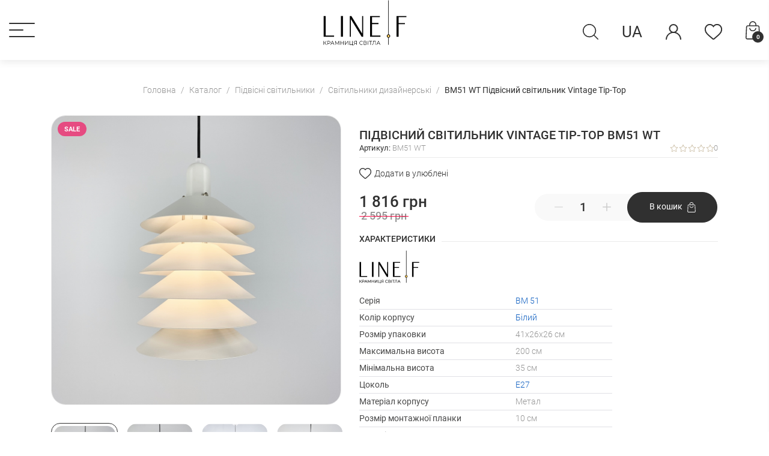

--- FILE ---
content_type: text/html; charset=UTF-8
request_url: https://linef.com.ua/pidvisnij-svitilnik-vintage-tip-top
body_size: 16841
content:
<!DOCTYPE html>
<html lang="uk">
<head>
    <title>Підвісний світильник Vintage Tip-Top | Арт. BM51 WT | Line F</title>
    <meta http-equiv="Content-Type" content="text/html; charset=UTF-8">
    <meta http-equiv="X-UA-Compatible" content="IE=edge">
    <meta name="viewport" content="width=device-width, initial-scale=1, shrink-to-fit=no, maximum-scale=1.0, user-scalable=0">
    <meta name="format-detection" content="telephone=no">
    <meta name="theme-color" content="#ffffff">
    <meta name="msapplication-navbutton-color" content="#ffffff">
    <meta name="mobile-web-app-capable" content="yes">
    <meta name="apple-mobile-web-app-status-bar-style" content="#ffffff">
    <link rel="icon" type="image/x-icon" href="/favicon.ico">
    <meta name="it-rating" content="it-rat-b31c927f11de7015e699d2428dbfcee5">
    <meta name="csrf-param" content="_csrf">
<meta name="csrf-token" content="zaiXzBLyupV-wvAlb1BlUR5xv0YFGwJtHa-4njT6xNv556T7WJuX-Rv2ilUfIwQBZwPoIXBiMwFKl_vXXL-stQ==">

    <meta name="title" content="Підвісний світильник Vintage Tip-Top | Арт. BM51 WT | Line F">
<meta name="description" content="Крамниця світла Line F ⏩ Підвісний світильник Vintage Tip-Top BM51 WT з доставкою по всій Україні. ✔ Гарантія 12 місяців на всі товари. ⭐ Можливість післяплати на НП.">
<meta property="og:type" content="website">
<meta property="og:site_name" content="Line.F">
<meta property="og:title" content="Підвісний світильник Vintage Tip-Top | Арт. BM51 WT | Line F">
<meta property="og:description" content="Крамниця світла Line F ⏩ Підвісний світильник Vintage Tip-Top BM51 WT з доставкою по всій Україні. ✔ Гарантія 12 місяців на всі товари. ⭐ Можливість післяплати на НП.">
<meta property="og:image" content="https://linef.com.ua/uploads/products/original/1867/072e9a39c557b02df5ba1425795618f2bc7df1e4.png">
<meta property="og:image:alt" content="Line.F">
<meta property="og:url" content="https://linef.com.ua/pidvisnij-svitilnik-vintage-tip-top">
<meta property="og:locale" content="uk">
<meta name="twitter:card" content="summary">
<meta name="twitter:site" content="https://linef.com.ua/pidvisnij-svitilnik-vintage-tip-top">
<meta name="twitter:title" content="Підвісний світильник Vintage Tip-Top | Арт. BM51 WT | Line F">
<meta name="twitter:description" content="Крамниця світла Line F ⏩ Підвісний світильник Vintage Tip-Top BM51 WT з доставкою по всій Україні. ✔ Гарантія 12 місяців на всі товари. ⭐ Можливість післяплати на НП.">
<meta name="twitter:image" content="https://linef.com.ua/uploads/products/original/1867/072e9a39c557b02df5ba1425795618f2bc7df1e4.png">
<meta name="twitter:image:alt" content="Line.F">
<link href="https://linef.com.ua/pidvisnij-svitilnik-vintage-tip-top" rel="canonical">
<link type="font/woff2" href="https://linef.com.ua/fonts/Roboto/Roboto-Regular.woff2" rel="preload" as="font" crossorigin>
<link type="font/woff2" href="https://linef.com.ua/fonts/Roboto/Roboto-Thin.woff2" rel="preload" as="font" crossorigin>
<link type="font/woff2" href="https://linef.com.ua/fonts/Roboto/Roboto-Light.woff2" rel="preload" as="font" crossorigin>
<link type="font/woff2" href="https://linef.com.ua/fonts/Roboto/Roboto-Medium.woff2" rel="preload" as="font" crossorigin>
<link type="font/woff2" href="https://linef.com.ua/fonts/Roboto/Roboto-Bold.woff2" rel="preload" as="font" crossorigin>
<link type="font/woff2" href="https://linef.com.ua/fonts/Roboto/Roboto-Black.woff2" rel="preload" as="font" crossorigin>
<link href="https://linef.com.ua/pidvisnij-svitilnik-vintage-tip-top" rel="alternate" hreflang="uk">
<link href="https://linef.com.ua/ru/pidvisnij-svitilnik-vintage-tip-top" rel="alternate" hreflang="ru">
<link href="https://linef.com.ua/pidvisnij-svitilnik-vintage-tip-top" rel="alternate" hreflang="x-default">
<link href="/css/vendors.min.css?v=1766235205" rel="stylesheet">
<link href="/css/pages/product.min.css?v=1766235205" rel="stylesheet">
<link href="/assets/b13f1fe5/css/star-rating.min.css?v=1673363825" rel="stylesheet">
<link href="/assets/b13f1fe5/themes/krajee-svg/theme.min.css?v=1673363825" rel="stylesheet">
<link href="/assets/5f0128c4/css/kv-widgets.min.css?v=1673363787" rel="stylesheet">
<script>const TYPE_COLOR=5;
const TYPE_VARIATION=1;
var product = {"id":1867,"title":"Підвісний світильник Vintage Tip-Top","article":"BM51 WT","parent_id":45};
var stocks = [{"id":2831,"store_id":1,"quantity":2,"pack_quantity":1,"packs_count":2,"reserve":0,"length":32,"height":null,"width":20,"weight":null,"size":null,"expected_at":null,"options":[]}];
var productStockControl = 1;
window.rating_d1c1f8b0 = {"step":1,"min":0,"max":5,"size":"xs","theme":"krajee-svg","filledStar":"\u003Cspan class=\u0022krajee-icon krajee-icon-star\u0022\u003E\u003C\/span\u003E","emptyStar":"\u003Cspan class=\u0022krajee-icon krajee-icon-star\u0022\u003E\u003C\/span\u003E","showClear":false,"showCaption":false,"language":"uk"};

var messages = {"options":{"title":"Попередження","msg":"\u003Cp\u003EВи повинні вказати всі опції товару.\u003C\/p\u003E","price_list_msg":"\u003Cp\u003EЗавантажити прайс мають можливість оптовий покупець або дропшиппер\u003C\/p\u003E"},"button":{"update":"Оновити","updated":"Поновлено","add":"В кошик","added":"Додано"},"phones":{"-99":"Номер телефону невірний","0":"Номер телефону невірний","1":"Недійсний код країни","2":"Номер телефону короткий","3":"Номер телефону довгий","4":"Номер телефону невірний"},"text":{"copied":"Скопійовано"},"validations":{"email":"Значення \u0022{attribute}\u0022 не є правильною email адресою.","phone":"Номер телефону невірний"},"confirm_delete":"Ви впевнені, що хочете видалити цю позицію?","width":"Ширина","length":"Довжина","height":"Висота","more":"Читати ще...","less":"Приховати","add_to_favorites":"Додати в улюблені","remove_from_favorites":"Видалити зі списку побажань","expected":"Очікується","weight":"Вага","size":"Розмір упаковки","View products":"Переглянути товари","Watch":"Дивитися"};
var packText = "уп.";
var filterUrl = "\/catalogue";</script>        <!-- Google Tag Manager -->
<script>dataLayer = [];</script>
<script>
    (function (w, d, s, l, i) {
        w[l] = w[l] || [];
        w[l].push({
            'gtm.start':
                new Date().getTime(), event: 'gtm.js'
        });
        var f = d.getElementsByTagName(s)[0],
            j = d.createElement(s),
            dl = l != 'dataLayer' ? '&l=' + l : '';
        j.async = true;
        j.src =
            'https://www.googletagmanager.com/gtm.js?id=' + i + dl;
        f.parentNode.insertBefore(j, f);
    })(window, document, 'script', 'dataLayer', 'GTM-5MML7ZQ');
</script>
<!-- End Google Tag Manager -->    <!-- Global site tag (gtag.js) - Google Analytics -->
<script async src="https://www.googletagmanager.com/gtag/js?id=G-T47WQZT07P"></script>
<script>
    window.dataLayer = window.dataLayer || [];
    function gtag(){dataLayer.push(arguments);}
    gtag('js', new Date());
    gtag('config', 'G-T47WQZT07P');
</script>    <!-- Facebook Pixel Code -->
<script>
    !function(f,b,e,v,n,t,s)
    {if(f.fbq)return;n=f.fbq=function(){n.callMethod?
        n.callMethod.apply(n,arguments):n.queue.push(arguments)};
        if(!f._fbq)f._fbq=n;n.push=n;n.loaded=!0;n.version='2.0';
        n.queue=[];t=b.createElement(e);t.async=!0;
        t.src=v;s=b.getElementsByTagName(e)[0];
        s.parentNode.insertBefore(t,s)}(window,document,'script', 'https://connect.facebook.net/en_US/fbevents.js');
    fbq('init', '2484935285033356');
    fbq('track', 'PageView');
</script>
<!-- End Facebook Pixel Code -->    <script>
    !function (w, d, t) {
        w.TiktokAnalyticsObject=t;var ttq=w[t]=w[t]||[];ttq.methods=["page","track","identify","instances","debug","on","off","once","ready","alias","group","enableCookie","disableCookie"],ttq.setAndDefer=function(t,e){t[e]=function(){t.push([e].concat(Array.prototype.slice.call(arguments,0)))}};for(var i=0;i<ttq.methods.length;i++)ttq.setAndDefer(ttq,ttq.methods[i]);ttq.instance=function(t){for(var e=ttq._i[t]||[],n=0;n<ttq.methods.length;n++)ttq.setAndDefer(e,ttq.methods[n]);return e},ttq.load=function(e,n){var i="https://analytics.tiktok.com/i18n/pixel/events.js";ttq._i=ttq._i||{},ttq._i[e]=[],ttq._i[e]._u=i,ttq._t=ttq._t||{},ttq._t[e]=+new Date,ttq._o=ttq._o||{},ttq._o[e]=n||{};var o=document.createElement("script");o.type="text/javascript",o.async=!0,o.src=i+"?sdkid="+e+"&lib="+t;var a=document.getElementsByTagName("script")[0];a.parentNode.insertBefore(o,a)};
        ttq.load("D2NBTKBC77UC33HAA4MG");
        ttq.page();
    }(window, document, 'ttq');
</script></head>
<body>
<noscript><img height="1" width="1" src="https://www.facebook.com/tr?id=2484935285033356&ev=PageView&noscript=1" alt="facebook"></noscript><!-- Google Tag Manager (no)-->
<noscript><iframe src="https://www.googletagmanager.com/ns.html?id=GTM-5MML7ZQ" width="0" height="0" style="display:none;visibility:hidden"></iframe></noscript>
<!-- End Google Tag Manager --><div class="wrapper">
    <header class="header" data-template="default">
    <div class="header__top">
        <div class="header-wrapper container">
            <div class="header-wrapper-left">
                                    <div class="header__mobile-burger">
                        <div class="header-menu-button" role="button"><span></span></div>
                    </div>
                            </div>
            <div class="header-wrapper-center">
                                <a class="logo" href="/">
                    <img src="/img/logo.svg" alt="Line.F" width="274" height="150">
                </a>
            </div>

            <div class="header-wrapper-right">
                                <ul class="nav header__icons">
                    <li class="header-icon-search">
                    <span class="header__icon search-item">
                        <svg><use xlink:href="/img/icons.svg#search"></use></svg>
                    </span>
                    </li>

                    <li class="lang-switcher dropdown"><span class="header__icon language-select" data-toggle="dropdown" role="button">Ua</span><ul id="langs-dropdown" class="dropdown-menu"><li><a class="nav-link" href="/ru/pidvisnij-svitilnik-vintage-tip-top">Ru</a></li></ul></li>
                                        <li class="dropdown">
    <span class="header__icon auth-item" data-toggle="dropdown">
        <svg><use xlink:href="/img/icons.svg#user"></use></svg>
    </span>
    <div id="auth-dropdown" class="dropdown-menu"><a class="user-options-link fancy-link dropdown-item" href="/login" rel="nofollow">Вхід</a>
<a class="user-options-link fancy-link dropdown-item" href="/sign-up" rel="nofollow">Реєстрація</a></div></li>
                                                                    <li>
                            <a href="/wishlist" class="header__icon like-item">
                                <svg>
                                    <use xlink:href="/img/icons.svg#like"></use>
                                </svg>
                                <span
                                    class="wishlist-quantity-value quantity-icon hidden">0</span>
                            </a>
                        </li>
                                                                <li>
                    <span class="header__icon shop-item header-cart-action-link">
                        <svg>
                            <use xlink:href="/img/icons.svg#shopping-cart"></use>
                        </svg>
                        <span
                            class="header-cart-quantity-value quantity-icon cart-quantity">0</span>
                    </span>
                    </li>
                    <li class="header_mobile-burger">
                        <div class="header-menu-button" role="button"><span></span></div>
                    </li>
                </ul>
            </div>
            <div id='sidebar-cart' class="sidebar empty">
    <div class="sidebar_header">
        <div class="sidebar_header_content">
            <div class="sidebar_header_icon">
                <svg>
                    <use xlink:href="/img/icons.svg#shopping-cart"></use>
                </svg>
                <span class="quantity-icon cart-quantity">0</span>
            </div>
            <div class="sidebar_header_title">Кошик</div>
        </div>
        <span class="sidebar_close_btn"><svg><use xlink:href="/img/icons.svg#clear"></use></svg></span>
    </div>
    <div class="sidebar-cart-empty">
        Ваша корзина поки порожня, перейдіть на сторінку <a href="/catalogue">Каталог</a>, щоб зробити покупку    </div>
    <div class="sidebar-cart">
        <div id="cart-menu-list"><div class="hidden">Нічого не знайдено.</div></div>        <div class="sidebar-cart-footer">
            <div class="total-box">
                <div class="total-box__title">Знижка:</div>
                <div class="total-box__value">
                    <span class="value cart-discount">0</span>
                    <span class="currency">грн</span>
                </div>
            </div>
            <div class="total-box">
                <div class="total-box__title">Сума:</div>
                <div class="total-box__value">
                    <span class="value cart-sum">0</span>
                    <span class="currency">грн</span>
                </div>
            </div>

            <a href="/checkout/index" rel="nofollow"
               class="btn btn-lg btn-outline-base">Оформити замовлення</a>
        </div>
    </div>
</div>            <div class="search-block">
                <div class="search-input-group">
                    <input type="search" class="form-control search-input bg-dark"
                           placeholder="Пошук" autocomplete="off" data-parent=".search-block">
                    <svg class="search-input-icon">
                        <use xlink:href="/img/icons.svg#search"></use>
                    </svg>
                    <span class="button-clear-search-result"><svg><use
                                xlink:href="/img/icons.svg#clear"></use></svg></span>
                </div>
                <div class="search-results"></div>
            </div>
        </div>
    </div>
    <div class="header-menu">
    <div class="container">
        <div class="row">
            <div class="col-12">
                <ul id="header-showcases-list" class="nav showcases-list"><li class="nav-item"><a class="nav-link" href="/novelties">New</a></li>
<li class="nav-item"><a class="nav-link" href="/top">Top</a></li>
<li class="nav-item"><a class="nav-link" href="/sale">Sale</a></li>
<li class="nav-item"><a class="nav-link" href="/last-units">Закінчуються</a></li></ul>            </div>
            <div class="col" style="flex: 0 0 19.78%; max-width: 19.78%">
                <p class="header-menu-title">Каталог</p>
                <ul id="header-categories" class="nav shop-category-list"><li class="nav-item"><a class="nav-link" href="/lyustry"><img src="/uploads/images/categories/2173084345b9f279846f86c487369ec48836865e.svg" width="28" height="28" alt="Люстри"><span>Люстри</span></a></li>
<li class="nav-item"><a class="nav-link" href="/svetilniki"><img src="/uploads/images/categories/ee497db8611444c95d82a414024880d5cfc0115f.svg" width="28" height="28" alt="Підвісні світильники"><span>Підвісні світильники</span></a></li>
<li class="nav-item"><a class="nav-link" href="/stelovi-svitilniki"><img src="/uploads/images/categories/3a53bd035b5b9e1199de25335a3ecd775417f8c9.svg" width="28" height="28" alt="Стельові світильники"><span>Стельові світильники</span></a></li>
<li class="nav-item"><a class="nav-link" href="/nastinni-svitilniki"><img src="/uploads/images/categories/7249aa41f66e44f58b7b39e59ac8b903d4802cef.svg" width="28" height="28" alt="Настінні світильники"><span>Настінні світильники</span></a></li>
<li class="nav-item"><a class="nav-link" href="/tochkovi-ta-spoti"><img src="/uploads/images/categories/9fa9eb620b306b8eebc4f84ab47c8f5026a7499f.svg" width="28" height="28" alt="Точкові та споти"><span>Точкові та споти</span></a></li>
<li class="nav-item"><a class="nav-link" href="/nastilni-lampi-ta-torsheri"><img src="/uploads/images/categories/ad6cd2df991c3d17ccdcc6e756f4e868597dfec4.svg" width="28" height="28" alt="Настільні лампи та торшери"><span>Настільні лампи та торшери</span></a></li>
<li class="nav-item"><a class="nav-link" href="/ulichnoe-osveshchenie"><img src="/uploads/images/categories/4490ad1e39537193644b9536e81fa1b5c7aceaac.svg" width="28" height="28" alt="Вуличні світильники"><span>Вуличні світильники</span></a></li>
<li class="nav-item"><a class="nav-link" href="/trekovi-sistemi"><img src="/uploads/images/categories/6b95fcf1876b2259a00cd82ae796b3e561df8378.svg" width="28" height="28" alt="Трекові системи"><span>Трекові системи</span></a></li>
<li class="nav-item"><a class="nav-link" href="/lampochki"><img src="/uploads/images/categories/f49ce62bffdc99d46edeccad2eeac76442dda9a1.svg" width="28" height="28" alt="Лампочки"><span>Лампочки</span></a></li>
<li class="nav-item"><a class="nav-link" href="/komplektujuchi-ta-elektrotovari"><img src="/uploads/images/categories/85c7222430d69ad5e1e9cba5a5164cd1827d5afc.svg" width="28" height="28" alt="Комплектуючі"><span>Комплектуючі</span></a></li></ul>            </div>
            <div class="col" style="flex: 0 0 19.78%; max-width: 19.78%">
                <p class="header-menu-title">Інформація</p>
                <ul id="header-menu-items" class="flex-column nav"><li class="nav-item"><a class="nav-link" href="/about">Про нас</a></li>
<li class="nav-item"><a class="nav-link" href="/payment">Оплата</a></li>
<li class="nav-item"><a class="nav-link" href="/delivery">Доставка</a></li>
<li class="nav-item"><a class="nav-link" href="/reviews">Відгуки</a></li>
<li class="nav-item"><a class="nav-link" href="/news">Новини</a></li>
<li class="nav-item"><a class="nav-link" href="/contacts">Контакти</a></li>
<li class="nav-item"><a class="nav-link" href="/downloads">Завантажити</a></li>
<li class="nav-item"><a class="nav-link" href="/exchange-returns">Обмін і повернення</a></li>
<li class="nav-item"><a class="nav-link" href="/repair">Ремонт</a></li>
<li class="nav-item"><a class="nav-link" href="/guarantee">Гарантія</a></li></ul>            </div>
            <div class="col" style="flex: 0 0 20.66%; max-width: 20.66%">
                <ul id="header-button-group" class="nav flex-column">
                    <li class="nav-item">
                        <a class="btn btn-md btn-outline-base d-block user-options-link fancy-link" rel="nofollow"
                           href="/request-call">Замовити дзвінок</a>
                    </li>
                    <li class="nav-item">
                        <a class="btn btn-md btn-outline-base d-block user-options-link fancy-link" rel="nofollow"
                           href="/ask">Задати питання</a>
                    </li>
                </ul>
                <div class="social-wrap d-flex justify-content-center"><ul id="header-social-list" class="nav social-links"><li class="nav-item"><a class="facebook nav-link" href="https://www.facebook.com/LineF.lightshop" title="Facebook" rel="nofollow" target="_blank"><svg><use xlink:href='/img/social-icons.svg#facebook'></use></svg></a></li>
<li class="nav-item"><a class="instagram nav-link" href="https://instagram.com/linef.lightshop" title="Instagram" rel="nofollow" target="_blank"><svg><use xlink:href='/img/social-icons.svg#instagram'></use></svg></a></li>
<li class="nav-item"><a class="tiktok nav-link" href="https://www.tiktok.com/@lineflight" title="TikTok" rel="nofollow" target="_blank"><svg><use xlink:href='/img/social-icons.svg#tiktok'></use></svg></a></li></ul></div>            </div>
            <div class="col">
                <p class="header-menu-title">Контакти</p>
                <div id="header-address" class="company-address"><p class="sub-title">Чекаємо Вас за адресою</p><div>м. Хмельницький
вул. Зарічанська 11
ЖК Набережний квартал
Крамниця світла Line.F</div></div><ul id="header-contacts" class="nav flex-column contacts-list"><li class="nav-item"><a class="company-email nav-link" href="mailto:linef.lightshop@gmail.com" rel="nofollow" target="_blank">linef.lightshop@gmail.com</a></li>
<li class="nav-item"><a class="company-phone nav-link" href="tel:+380671510316" rel="nofollow" target="_blank">+38 (067) 151 03 16<img class="phone-logo" src="/uploads/images/phones/kyivstar.png" width="17" height="17" alt="+38 (067) 151 03 16" title="+38 (067) 151 03 16"></a></li></ul><div id="header-callCenter" class="callCenter-schedule"><p class="sub-title">Графік роботи Call-центру</p><p>Пн - Пт з 10:00 - 18:00</p>
</div>            </div>
        </div>
    </div>
</div></header>    <div class="flex-fill">
        <ul class="container breadcrumb" itemscope itemtype="http://schema.org/BreadcrumbList"><li class="breadcrumb-item" itemprop="itemListElement" itemscope itemtype="https://schema.org/ListItem"><a class="home-link" href="/" itemprop="item"><span itemprop="name">Головна</span><meta itemprop="position" content="1"></a></li>
<li class="breadcrumb-item" itemprop="itemListElement" itemscope itemtype="https://schema.org/ListItem"><a href="/catalogue" itemprop="item"><span itemprop="name">Каталог</span><meta itemprop="position" content="2"></a></li>
<li class="breadcrumb-item" itemprop="itemListElement" itemscope itemtype="https://schema.org/ListItem"><a href="/svetilniki" itemprop="item"><span itemprop="name">Підвісні світильники</span><meta itemprop="position" content="3"></a></li>
<li class="breadcrumb-item" itemprop="itemListElement" itemscope itemtype="https://schema.org/ListItem"><a href="/svitilniki-dizajnerski" itemprop="item"><span itemprop="name">Світильники дизайнерські</span><meta itemprop="position" content="4"></a></li>
<li class="breadcrumb-item active" aria-current="page"><span>BM51 WT Підвісний світильник Vintage Tip-Top</span></li></ul>        <div class="card-product-index container" itemscope itemtype="https://schema.org/Product">
    <meta class="d-none" itemprop="mpn" content="BM51 WT">
    <meta class="d-none" itemprop="sku" content="BM51-WT">
    <meta class="d-none" itemprop="productID" content="BM51 WT">
    <div class="d-none" itemprop="brand" itemtype="https://schema.org/Brand" itemscope>
        <meta itemprop="name" content="LineF">
    </div>
    <div class="d-none" itemprop="offers" itemscope itemtype="https://schema.org/Offer">
        <meta itemprop="price" content="1816.50">
        <meta itemprop="priceCurrency" content="UAH">
        <meta itemprop="availability"
              content="http://schema.org/InStock">
        <meta itemprop="url" content="https://linef.com.ua/pidvisnij-svitilnik-vintage-tip-top">
        <meta itemprop="itemCondition" content="https://schema.org/NewCondition">
        <meta itemprop="priceValidUntil" content="2027-01-22">
        <div itemprop="hasMerchantReturnPolicy" itemscope itemtype="https://schema.org/MerchantReturnPolicy">
            <meta itemprop="applicableCountry" content="UA">
            <meta itemprop="returnPolicyCategory" content="https://schema.org/MerchantReturnFiniteReturnWindow">
            <meta itemprop="returnPolicyCountry" content="UA">
            <meta itemprop="merchantReturnDays" content="14">
            <meta itemprop="returnMethod" content="https://schema.org/ReturnByMail">
            <meta itemprop="returnFees" content="https://schema.org/FreeReturn">
        </div>
        <div itemprop="shippingDetails" itemscope itemtype="https://schema.org/OfferShippingDetails">
            <div itemprop="shippingDestination" itemscope itemtype="https://schema.org/DefinedRegion">
                <meta itemprop="addressCountry" content="UA">
            </div>
            <div itemprop="deliveryTime" itemscope itemtype="https://schema.org/ShippingDeliveryTime">
                <div itemprop="handlingTime" itemtype="https://schema.org/QuantitativeValue" itemscope>
                    <meta itemprop="minValue" content="3">
                    <meta itemprop="maxValue" content="5">
                    <meta itemprop="unitCode" content="DAY">
                </div>
                <div itemprop="transitTime" itemtype="https://schema.org/QuantitativeValue" itemscope>
                    <meta itemprop="minValue" content="2">
                    <meta itemprop="maxValue" content="4">
                    <meta itemprop="unitCode" content="DAY">
                </div>
            </div>
            <div itemprop="shippingRate" itemscope itemtype="https://schema.org/MonetaryAmount">
                <meta itemprop="value" content="50.00">
                <meta itemprop="currency" content="UAH">
            </div>
        </div>
    </div>
    <div class="card-wrap">
        <div class="card-product-image-box">
                        <div class="card-display-image">
                <a id="card-image-link" class="card-image-link" href="/uploads/products/original/1867/072e9a39c557b02df5ba1425795618f2bc7df1e4.png" rel="nofollow">                <img id="product-image" src="/uploads/products/original/1867/072e9a39c557b02df5ba1425795618f2bc7df1e4.png" width="1000" height="1000" alt="Підвісний світильник Vintage Tip-Top" itemprop="image">                </a>
                <video id="video-player" class="d-none" poster="/uploads/products/original/1867/072e9a39c557b02df5ba1425795618f2bc7df1e4.png" title="Підвісний світильник Vintage Tip-Top" loop
                       muted playsinline autoplay preload="none">
                    <source id="video-source" src="#" type="video/mp4">
                </video>

                                    <div class="label-wrapper"><span class="showcase-label" style="color: #ffffff; background-color: #e64b81;">Sale</span></div>
                            </div>

            <div id="product-carousel" class="min-slider-image"><div class="slider-item slider-item--image active" data-src="/uploads/products/original/1867/072e9a39c557b02df5ba1425795618f2bc7df1e4.png"><img src="/img/white_image.png" width="180" height="180" alt="Підвісний світильник Vintage Tip-Top" data-lazy="/uploads/products/thumbs/1867/072e9a39c557b02df5ba1425795618f2bc7df1e4.png" itemprop="image" content="/uploads/products/original/1867/072e9a39c557b02df5ba1425795618f2bc7df1e4.png"></div>
<div class="slider-item slider-item--image" data-src="/uploads/products/original/1867/7e4e4d0bd008f32fc48c004955fd5ab48eaf5482.png"><img src="/img/white_image.png" width="180" height="180" alt="Підвісний світильник Vintage Tip-Top" data-lazy="/uploads/products/thumbs/1867/7e4e4d0bd008f32fc48c004955fd5ab48eaf5482.png" itemprop="image" content="/uploads/products/original/1867/7e4e4d0bd008f32fc48c004955fd5ab48eaf5482.png"></div>
<div class="slider-item slider-item--image" data-src="/uploads/products/original/1867/fc1dd31a027a76ab45178719b3a15b842aa32826.png"><img src="/img/white_image.png" width="180" height="180" alt="Підвісний світильник Vintage Tip-Top" data-lazy="/uploads/products/thumbs/1867/fc1dd31a027a76ab45178719b3a15b842aa32826.png" itemprop="image" content="/uploads/products/original/1867/fc1dd31a027a76ab45178719b3a15b842aa32826.png"></div>
<div class="slider-item slider-item--image" data-src="/uploads/products/original/1867/147f4bfdb9a9b8f49f7f7ea6ec00438412e449a4.png"><img src="/img/white_image.png" width="180" height="180" alt="Підвісний світильник Vintage Tip-Top" data-lazy="/uploads/products/thumbs/1867/147f4bfdb9a9b8f49f7f7ea6ec00438412e449a4.png" itemprop="image" content="/uploads/products/original/1867/147f4bfdb9a9b8f49f7f7ea6ec00438412e449a4.png"></div>
<div class="slider-item slider-item--image" data-src="/uploads/products/original/1867/a79a89b6234ad4fd61026f3d73d66de914aeb899.png"><img src="/img/white_image.png" width="180" height="180" alt="Підвісний світильник Vintage Tip-Top" data-lazy="/uploads/products/thumbs/1867/a79a89b6234ad4fd61026f3d73d66de914aeb899.png" itemprop="image" content="/uploads/products/original/1867/a79a89b6234ad4fd61026f3d73d66de914aeb899.png"></div></div>
                        <div class="card-product__models">
                <div class="section-title"><span>З цієї серії:</span></div>
                <div id='product-models-list'></div>
            </div>
        </div>

        <div class="card-product-info-box">
            <input type="hidden" id="product-primaryKey" class="product-pk-input" name="DocumentContent[product_id]" value="1867" data-url="/products/info">
                        <h1 class="product-title"
                itemprop="name">Підвісний світильник Vintage Tip-Top BM51 WT</h1>

                        <div class="product-head d-flex flex-wrap align-items-center justify-content-between" style="gap: 0.5rem">
                <div class="product-sku"><span>Артикул: </span>BM51 WT</div>
                <div class="product-reviews-block d-flex align-items-center">
                    <div class="rating">
                                                    <span class="star"></span>
                                                    <span class="star"></span>
                                                    <span class="star"></span>
                                                    <span class="star"></span>
                                                    <span class="star"></span>
                                            </div>
                    <div class="product-reviews-count">0</div>
                </div>
            </div>

                        <div class="card-product__options">
                
                                                    <div class="favorite-button" data-id="1867"
                         data-is-favorite="0"
                         data-is-guest="1" role="button">
                        <svg>
                            <use xlink:href="/img/icons.svg#like"></use>
                        </svg>
                        <span
                            class="text">Додати в улюблені</span>
                    </div>
                            </div>
                            <div class="card-product__prices">
                    <div class="product-price-block">
                                                                                <div class="product-price_item">
                                <div class="product-price">
                                    <span class="value">1 816</span>
                                    <span class="currency">грн</span>
                                </div>
                                <div
                                    class="product-price-old d-inline-block">
                                    <span class="value">2 595</span>
                                    <span class="currency">грн</span>
                                </div>
                            </div>
                                            </div>

                                        <div class="product-quantity-wrap">
                        <div class="product-quantity-block">
                            <div class="quantity-counter-wrap">
                                <div class="cart-product-quantity">
                                    <span class="product-less" data-value="-1"><svg><use
                                                xlink:href="/img/icons.svg#minus"></use></svg></span>
                                    <div class="count-input">
                                        <input type="text" class="product-quantity" name="DocumentContent[quantity]" value="1" data-relative-input=".product-pack" data-pack-count="1" data-item-quantity="1867" data-max="2" data-control="1" autocomplete="off"><input type="text" class="product-pack hidden d-none" name="DocumentContent[number_of_packs]" value="1 уп." data-relative-input=".product-quantity" data-pack-count="1" data-item-quantity="1867" data-max="2" data-control="1" autocomplete="off">                                                                            </div>
                                    <span class="product-more" data-value="1"><svg><use
                                                xlink:href="/img/icons.svg#plus"></use></svg></span>
                                </div>
                                                                    <div class="quantity-max">
                                        <div class="quantity-max-content">
                                            <div>Доступно: <span
                                                    class="balance">2</span>
                                            </div>
                                            <div class="reserve-block"
                                                 style="display:none;">Резерв:                                                 <span class="reserve">0</span></div>
                                        </div>
                                    </div>
                                                            </div>
                            <button class="btn btn-lg btn-base add-to-cart-button" type="button"
                                    data-to-cart="1867"
                                    data-updated="0">
                                <span
                                    class="title">В кошик</span>
                                <svg>
                                    <use xlink:href="/img/icons.svg#shopping-cart"></use>
                                </svg>
                            </button>
                        </div>
                                            </div>
                    <div class="product-sold-wrap d-none">
                                                    <span class="sold-label">Очікується</span>
                                            </div>
                </div>
            
            
            
            <div id="card-product__features" class="card-product__features ">
    <div class="section-title"><span>Характеристики</span></div>
    <div class="features-table-section">
        <p><a href="/catalogue?filters%5Battributes%5D%5B46%5D%5B%5D=2568"><img src="/uploads/images/brands/1696592610_VlgTer.png" alt="" alr="brand" style="width:100px; max-height:60px;"></a></p>        <table id='characteristics' class="table">
            <tbody>
            <tr data-type="model"><th>Серія</th><td><a class="link--blue" href="/catalogue?filters%5Battributes%5D%5B3%5D%5B%5D=1498" rel="nofollow">BM 51</a></td></tr><tr data-type="color"><th>Колір корпусу</th><td><a class="link--blue" href="/catalogue?filters%5Battributes%5D%5B5%5D%5B%5D=10" rel="nofollow">Білий</a></td></tr><tr data-type="string"><th>Розмір упаковки</th><td>41х26х26 см</td></tr><tr data-type="string"><th>Максимальна висота</th><td>200 см</td></tr><tr data-type="string"><th>Мінімальна висота</th><td>35 см</td></tr><tr data-type="string"><th>Цоколь</th><td><a class="link--blue" href="/catalogue?filters%5Battributes%5D%5B9%5D%5B%5D=62" rel="nofollow">E27</a></td></tr><tr data-type="string"><th>Матеріал корпусу</th><td>Метал</td></tr><tr data-type="string"><th>Розмір монтажної планки</th><td>10 см</td></tr><tr data-type="string"><th>Тип кріплення</th><td>Монтажна планка</td></tr><tr data-type="string"><th>Кількість ламп</th><td><a class="link--blue" href="/catalogue?filters%5Battributes%5D%5B22%5D%5B%5D=87" rel="nofollow">1</a></td></tr>            </tbody>
        </table>
    </div>
</div>
                    </div>
    </div>

    <div class="product-info-footer" id="tabs">
        <ul id="products-info-tabs" class="products-info-tabs nav nav-tabs nav" role="tablist"><li class="nav-item"><a class="nav-link active" href="#description" data-toggle="tab" role="tab" aria-controls="description" aria-selected="true">Опис</a></li>
<li class="nav-item"><a class="nav-link" href="#delivery" data-toggle="tab" role="tab" aria-controls="delivery" aria-selected="false">Доставка</a></li>
<li class="nav-item"><a class="nav-link" href="#payment" data-toggle="tab" role="tab" aria-controls="payment" aria-selected="false">Оплата</a></li>
<li class="nav-item"><a class="nav-link" href="#reviews" data-toggle="tab" role="tab" aria-controls="reviews" aria-selected="false">Відгуки (0)</a></li>
<li class="nav-item"><a class="nav-link" href="#warranty-returns" data-toggle="tab" role="tab" aria-controls="warranty-returns" aria-selected="false">Гарантія та повернення товару</a></li>
<li class="nav-item"><a class="nav-link" href="#faqs" data-toggle="tab" role="tab" aria-controls="faqs" aria-selected="false">Часті питання(FAQ)</a></li></ul>
<div id="product-tab-content" class="tab-content products-info tab-content"><div id="description" class="tab-pane active"><a class="nav-link" data-toggle="collapse" data-parent="#product-tab-content" href="#collapseDescription" rel="nofollow" aria-expanded="false">Опис</a>
<div id="collapseDescription" class="panel-collapse collapse clearfix">
    <h2 class="tabs-title">Опис товару</h2>    <div itemprop="description"><p>Підвісний світильник Vintage Tip-Top білого кольору</p>

<p>Цоколь Е27, лише з видовженою лампою</p>
</div></div></div>
<div id="delivery" class="tab-pane"><a class="nav-link" data-toggle="collapse" data-parent="#product-tab-content" href="#collapseDelivery" rel="nofollow" aria-expanded="false">Доставка</a>
<div id="collapseDelivery" class="panel-collapse collapse clearfix">
    <h3 class="tabs-title">Доставка</h3><h5>1. ДОСТАВКА ПО УКРАЇНІ НОВОЇ ПОШТОЮ.</h5>

<p class="mb-0">- тарифи на доставку встановлюються компанією перевізником Нова Пошта;</p>

<p>- після відправки замовлення відправляємо в приватні повідомлення номер експрес-накладної (ЕН)</p>

<p>Термін доставки 1-2 дні з моменту здійснення замовлення.</p>

<h5>2. САМОВИВІЗ</h5>

<p>Ви можете самостійно забрати замовлення із інтернет-магазину за адресою м. Хмельницький, вул. Зарічанська 11 (ЖК Набережний квартал, Крамниця світла Line.F).</p>
</div></div>
<div id="payment" class="tab-pane"><a class="nav-link" data-toggle="collapse" data-parent="#product-tab-content" href="#collapsePayemnt" rel="nofollow" aria-expanded="false">Оплата</a>
<div id="collapsePayemnt" class="panel-collapse collapse clearfix">
    <h3 class="tabs-title">Оплата</h3><h3>1. Накладеним платежем Новою Поштою</h3>

<p>Додатково стягується комісія пошти 20грн + 2% від ціни посилки.</p>

<p>Передплата 10% від загальної вартості замовлення на карту (але не менше 200 грн).</p>

<p>Решта оплати після отримання у відділенні пошти.</p>

<h3>2. Повна оплата на банківську карту (розрахунковий рахунок ФОП)<br />
<br />
3. Онлайн оплата через інтернет-еквайринг NovaPay</h3>
</div></div>
<div id="reviews" class="tab-pane"><a class="nav-link" data-toggle="collapse" data-parent="#product-tab-content" href="#collapseReviews" rel="nofollow" aria-expanded="false">Відгуки (0)</a>
<div id="collapseReviews" class="panel-collapse collapse clearfix">
    <div class="row">
        <div class="col-12">
            <h3 class="tabs-title">Залишити відгук</h3>        </div>
        <div class="col-12 col-md-5">
                        <form id="review-form" action="/write-review" method="post">
<input type="hidden" name="_csrf" value="zaiXzBLyupV-wvAlb1BlUR5xv0YFGwJtHa-4njT6xNv556T7WJuX-Rv2ilUfIwQBZwPoIXBiMwFKl_vXXL-stQ=="><input type="hidden" name="Review[user_id]"><input type="hidden" name="Review[object_id]" value="1867"><input type="hidden" name="Review[object_class]" value="app\modules\shop\models\Product"><div class="form-row">
    <div class="form-group rating-row col-12 field-review-rating required">
<label for="review-rating">Оцініть товар:</label>
<input type="text" id="review-rating" class="form-control rating-loading" name="Review[rating]" value="5" autocomplete="off" aria-required="true" data-krajee-rating="rating_d1c1f8b0">

<div class="invalid-feedback"></div>
</div>    <div class="form-group col-12 col-sm-6 field-review-name required">

<input type="text" id="review-name" class="form-control" name="Review[name]" maxlength="255" autocomplete="off" placeholder="Ваше Ім&#039;я *" aria-required="true">

<div class="invalid-feedback"></div>
</div>    <div class="form-group col-12 col-sm-6 field-review-email required">

<input type="email" id="review-email" class="form-control" name="Review[email]" maxlength="255" autocomplete="off" placeholder="Ваш e-mail *" aria-required="true">

<div class="invalid-feedback"></div>
</div>    <div class="form-group col-12 field-review-text required">

<textarea id="review-text" class="form-control" name="Review[text]" rows="5" autocomplete="off" placeholder="Відгук*" aria-required="true"></textarea>

<div class="invalid-feedback"></div>
</div>    <div class="form-group col-12 field-review-recaptcha required">

<input type="hidden" id="review-recaptcha" class="form-control" name="Review[reCaptcha]" autocomplete="off"><div id="review-recaptcha-recaptcha-review-form" class="g-recaptcha" data-sitekey="6Ld20bQiAAAAAHH9BahDhUS0SJYeldA5hZQH37ZV" data-input-id="review-recaptcha" data-form-id="review-form"></div>

<div class="invalid-feedback"></div>
</div>    <div class="form-group reviews-button-block col-12 col-sm-12">
        <button type="submit" class="review-button btn btn-base">Залишити відгук</button>    </div>
</div>
</form>        </div>
        <div class="col-12 col-md-7">
            <span itemprop="aggregateRating" itemscope="" itemtype="https://schema.org/AggregateRating" class="d-none">
                <meta itemprop="bestRating" content="5">
                <meta itemprop="reviewCount" content="1">
                <meta itemprop="ratingValue" content="4.5">
            </span>
            <div id="w0" class="testimonials-list"><div class="empty">Ще немає відгуків</div></div>        </div>
    </div>
</div></div>
<div id="warranty-returns" class="tab-pane"><a class="nav-link" data-toggle="collapse" data-parent="#product-tab-content" href="#collapseWarrantyReturns" rel="nofollow" aria-expanded="false">Гарантія та повернення товару</a>
<div id="collapseWarrantyReturns" class="panel-collapse collapse clearfix">
    <h3 class="tabs-title">Гарантія та повернення товару</h3><p>У нашому магазині ви можете бути впевнені у високій якості товарів та професійному обслуговуванні. Ми дотримуємося всіх норм законодавства України, зокрема Закону України &laquo;Про захист прав споживачів&raquo;</p>

<p style="margin:0;">&nbsp;</p>

<h3 style="margin: 0 0 1rem;">Умови повернення та обміну товару</h3>

<ol>
	<li>
	<h5>Строк повернення:</h5>

	<ul style="list-style: disc;">
		<li>Ви маєте право повернути або обміняти товар протягом <b>14 календарних днів</b> з моменту отримання, якщо він не був у використанні, збережено його товарний вигляд, споживчі властивості, пломби, ярлики та упаковку.</li>
	</ul>
	</li>
	<li>
	<h5>Товари, що не підлягають поверненню:</h5>

	<ul style="list-style: disc;">
		<li>Відповідно до законодавства, лампочки, електричні товари та освітлювальні прилади, які вже були у використанні або мають ознаки монтажу, не підлягають поверненню, окрім випадків гарантійного обслуговування.</li>
	</ul>
	</li>
	<li>
	<h5>Вимоги для повернення:</h5>

	<ul style="list-style: disc;">
		<li style="margin-bottom: 0.5rem;">Наявність документа, що підтверджує покупку (чек або накладна).</li>
		<li style="margin-bottom: 0.5rem;">Товар не був у використанні, без механічних пошкоджень та з повною комплектацією.</li>
		<li>Упаковка має бути цілісною та непошкодженою.</li>
	</ul>
	</li>
	<li>
	<h5>Повернення товару з дефектами:</h5>

	<ul style="list-style: disc;">
		<li>У разі виявлення заводського браку або дефектів товару, повернення або обмін здійснюється відповідно до умов гарантії. У такому випадку витрати на транспортування бере на себе магазин.</li>
	</ul>
	</li>
</ol>

<p>&nbsp;</p>

<h3 style="margin: 0 0 1rem;">Гарантійні зобов&rsquo;язання</h3>

<ul style="list-style: disc;">
	<li>Гарантія на освітлювальні прилади становить від <b>6 до 24 місяців</b>, залежно від типу товару та виробника. Точний термін зазначено у супровідній документації до товару.</li>
	<li>Гарантійний ремонт або заміна товару здійснюється лише за умови дотримання правил експлуатації, зазначених у паспорті виробу.</li>
</ul>

<p>&nbsp;</p>

<h3 style="margin: 0 0 1rem;">Процедура повернення товару</h3>

<ul style="list-style:disc;">
	<li>Для оформлення повернення зверніться до нас за контактними даними, вказаними на сайті.</li>
	<li>Після узгодження умов, відправте товар на адресу, яку вам повідомить наш менеджер.</li>
	<li>після отримання та перевірки товару.</li>
</ul>

<p>&nbsp;</p>

<h5>Ми цінуємо кожного клієнта та завжди готові допомогти вам у вирішенні будь-яких питань!</h5>
</div></div>
<div id="faqs" class="tab-pane"><a class="nav-link" data-toggle="collapse" data-parent="#product-tab-content" href="#collapseFAQ" rel="nofollow"
   aria-expanded="false">Часті питання(FAQ)</a>
<div id="collapseFAQ" class="panel-collapse collapse faq-section">
    <h2 class="tabs-title faq-title">Поширені запитання про Підвісний світильник Vintage Tip-Top</h2>
    </div></div></div>    </div>
    <div data-block="similar" class="p-dynamic--loading"></div>
    <div data-block='viewed' class="p-dynamic--loading"></div>
</div>    </div>
    <footer class="footer">
    <div class="container">
        <ul id="footer-showcases-list" class="nav showcases-list"><li class="nav-item"><a class="nav-link" href="/novelties">New</a></li>
<li class="nav-item"><a class="nav-link" href="/top">Top</a></li>
<li class="nav-item"><a class="nav-link" href="/sale">Sale</a></li></ul>                    <ul id="footer-menu-items" class="nav"><li class="nav-item"><a class="nav-link" href="/about">Про нас</a></li>
<li class="nav-item"><a class="nav-link" href="/payment">Оплата</a></li>
<li class="nav-item"><a class="nav-link" href="/delivery">Доставка</a></li>
<li class="nav-item"><a class="nav-link" href="/reviews">Відгуки</a></li>
<li class="nav-item"><a class="nav-link" href="/news">Новини</a></li>
<li class="nav-item"><a class="nav-link" href="/contacts">Контакти</a></li>
<li class="nav-item"><a class="nav-link" href="/downloads">Завантажити</a></li>
<li class="nav-item"><a class="nav-link" href="/exchange-returns">Обмін і повернення</a></li>
<li class="nav-item"><a class="nav-link" href="/repair">Ремонт</a></li>
<li class="nav-item"><a class="nav-link" href="/guarantee">Гарантія</a></li></ul>                <div class="row footer-row">
            <div class="col address-column">
                <div id="footer-address" class="company-address"><p class="sub-title">Чекаємо Вас за адресою</p><div>м. Хмельницький
вул. Зарічанська 11
ЖК Набережний квартал
Крамниця світла Line.F</div></div>                <div class="payment-icons">
                    <div class="payment-icon">
                        <img src="/img/white_image.png" alt="Visa" data-src="/uploads/images/payments/visa.svg" class="lazy">
                    </div>
                    <div class="payment-icon">
                        <img src="/img/white_image.png" alt="MasterCard" data-src="/uploads/images/payments/mastercard.svg" class="lazy">
                    </div>
                </div>
            </div>
            <div class="col contacts-column">
                <ul id="footer-contacts" class="nav flex-column contacts-list"><li class="nav-item"><a class="company-email nav-link" href="mailto:linef.lightshop@gmail.com" rel="nofollow" target="_blank">linef.lightshop@gmail.com</a></li>
<li class="nav-item"><a class="company-phone nav-link" href="tel:+380671510316" rel="nofollow" target="_blank">+38 (067) 151 03 16<img class="phone-logo" src="/uploads/images/phones/kyivstar.png" width="17" height="17" alt="+38 (067) 151 03 16" title="+38 (067) 151 03 16"></a></li></ul><div id="footer-callCenter" class="callCenter-schedule"><p class="sub-title">Графік роботи Call-центру</p><p>Пн - Пт з 10:00 - 18:00</p>
</div>            </div>
            <div class="col links-column">
                <ul id="footer-button-group" class="nav flex-column">
                    <li class="nav-item">
                        <a class="btn btn-md btn-outline-base d-block user-options-link fancy-link" rel="nofollow"
                           href="/request-call">Замовити дзвінок</a>
                    </li>
                    <li class="nav-item">
                        <a class="btn btn-md btn-outline-base d-block user-options-link fancy-link" rel="nofollow"
                           href="/ask">Задати питання</a>
                    </li>
                </ul>
                <div class="social-wrap"><ul id="footer-social-list" class="nav social-links"><li class="nav-item"><a class="facebook nav-link" href="https://www.facebook.com/LineF.lightshop" title="Facebook" rel="nofollow" target="_blank"><svg><use xlink:href='/img/social-icons.svg#facebook'></use></svg></a></li>
<li class="nav-item"><a class="instagram nav-link" href="https://instagram.com/linef.lightshop" title="Instagram" rel="nofollow" target="_blank"><svg><use xlink:href='/img/social-icons.svg#instagram'></use></svg></a></li>
<li class="nav-item"><a class="tiktok nav-link" href="https://www.tiktok.com/@lineflight" title="TikTok" rel="nofollow" target="_blank"><svg><use xlink:href='/img/social-icons.svg#tiktok'></use></svg></a></li></ul></div>            </div>
            <div class="col subscribe-column">
                <div class="subscribe-wrap">
    <div class="subscribe-title">Підпишіться на оновлення, щоб отримувати інформацію про нові надходження та майбутні події</div>
    <form id="subscribe-form" action="/subscribe" method="post">
<input type="hidden" name="_csrf" value="zaiXzBLyupV-wvAlb1BlUR5xv0YFGwJtHa-4njT6xNv556T7WJuX-Rv2ilUfIwQBZwPoIXBiMwFKl_vXXL-stQ==">    <div class="form-group input-group field-subscribe-email required">
<input type="email" id="subscribe-email" class="form-control subscribe-input" name="Subscribe[email]" maxlength="255" autocomplete="off" placeholder="Введіть email" aria-required="true"><div class="input-group-append"><button type="submit" class="btn btn-md btn-base subscribe-button ">Підписатися</button></div><div class="invalid-feedback"></div>
</div>    </form></div>            </div>
        </div>
    </div>
    <div class="copyright-block">
        <div class="container">
            <div
                class="text">&copy; 2026 Line.F Всі права захищені</div>
            <div class="developer">Компанія-розробник сайту complife.ua</div>
        </div>
    </div>
</footer></div>
<div class="overlay"></div>
<div id="sidebar-menu" class="sidebar">
    <div class="sidebar-block">
        <div class="sidebar-content state-visible pb-3 d-flex flex-column" id="sidebar_main">
            <div class="sidebar_header">
                <div class="sidebar_header_content">
                    <div class="sidebar_header_title"><a class="user-options-link fancy-link" href="/login">Вхід</a>                    </div>
                </div>
                <span class="sidebar_close_btn"><svg><use xlink:href="/img/icons.svg#clear"></use></svg></span>
            </div>

            <div class="sidebar-nav hc-offcanvas-nav">
                <ul id="w5" class="nav nav-column nav-list mb-4 mt-4 nav"><li class="nav-item"><a class="nav-link" href="/">Головна</a></li>
<li class="has-children nav-item"><a class="nav-link" href="/catalogue" data-open="#sidebar_catalogue"><span>Каталог</span><span class="sub-menu-toggle"></span></a></li>
<li class="has-children nav-item"><a class="nav-link" href="/about" data-open="#sidebar_info"><span>Інформація</span><span class="sub-menu-toggle"></span></a></li>
<li class="nav-item"><a class="nav-link" href="/news">Новини</a></li>
<li class="nav-item"><a class="nav-link" href="/reviews">Відгуки</a></li></ul>            </div>
            <div class="sidebar-contact">
                <ul id="sidebar-contacts" class="nav flex-column contacts-list"><li class="nav-item"><a class="company-email nav-link" href="mailto:linef.lightshop@gmail.com" rel="nofollow" target="_blank">linef.lightshop@gmail.com</a></li>
<li class="nav-item"><a class="company-phone nav-link" href="tel:+380671510316" rel="nofollow" target="_blank">+38 (067) 151 03 16<img class="phone-logo" src="/uploads/images/phones/kyivstar.png" width="17" height="17" alt="+38 (067) 151 03 16" title="+38 (067) 151 03 16"></a></li></ul><div id="sidebar-callCenter" class="callCenter-schedule"><p class="sub-title">Графік роботи Call-центру</p><p>Пн - Пт з 10:00 - 18:00</p>
</div><ul id="0NM" class="langswitcher nav"><li class="nav-item"><a class="deflang nav-link" href="/pidvisnij-svitilnik-vintage-tip-top">Ua</a></li>
<li class="nav-item"><a class="nav-link nav-link" href="/ru/pidvisnij-svitilnik-vintage-tip-top">Ru</a></li></ul>            </div>
            <ul id='sidebar-menu-buttons' class="nav flex-column">
                <li>
                    <a class="btn btn-md btn-outline-base d-block user-options-link fancy-link" rel="nofollow"
                       href="/request-call">Замовити дзвінок</a>
                </li>
                <li>
                    <a class="btn btn-md btn-outline-base d-block user-options-link fancy-link" rel="nofollow"
                       href="/ask">Задати питання</a>
                </li>
            </ul>
            <div class="social-wrap"><ul id="sibedar-social-list" class="nav social-links"><li class="nav-item"><a class="facebook nav-link" href="https://www.facebook.com/LineF.lightshop" title="Facebook" rel="nofollow" target="_blank"><svg><use xlink:href='/img/social-icons.svg#facebook'></use></svg></a></li>
<li class="nav-item"><a class="instagram nav-link" href="https://instagram.com/linef.lightshop" title="Instagram" rel="nofollow" target="_blank"><svg><use xlink:href='/img/social-icons.svg#instagram'></use></svg></a></li>
<li class="nav-item"><a class="tiktok nav-link" href="https://www.tiktok.com/@lineflight" title="TikTok" rel="nofollow" target="_blank"><svg><use xlink:href='/img/social-icons.svg#tiktok'></use></svg></a></li></ul></div>        </div>
        <div class="sidebar-content" id="sidebar_catalogue">
            <div class="sidebar_header">
                <div class="sidebar-btn sidebar-back-btn" data-close="#sidebar_catalogue">
                    <svg>
                        <use xlink:href="/img/icons.svg#arrow-left"></use>
                    </svg>
                    <span>Назад</span>
                </div>
            </div>

            <ul id="sidebar-showcases" class="nav showcases-list"><li class="nav-item"><a class="nav-link" href="/novelties">New</a></li>
<li class="nav-item"><a class="nav-link" href="/top">Top</a></li>
<li class="nav-item"><a class="nav-link" href="/sale">Sale</a></li>
<li class="nav-item"><a class="nav-link" href="/last-units">Закінчуються</a></li></ul>
            <ul id="w6" class="nav nav-column nav-list nav"><li class="has-children nav-item"><a class="nav-link" href="/lyustry" data-open="#category-1"><span>Люстри</span><span class="sub-menu-toggle"></span></a></li>
<li class="has-children nav-item"><a class="nav-link" href="/svetilniki" data-open="#category-2"><span>Підвісні світильники</span><span class="sub-menu-toggle"></span></a></li>
<li class="has-children nav-item"><a class="nav-link" href="/stelovi-svitilniki" data-open="#category-12"><span>Стельові світильники</span><span class="sub-menu-toggle"></span></a></li>
<li class="has-children nav-item"><a class="nav-link" href="/nastinni-svitilniki" data-open="#category-3"><span>Настінні світильники</span><span class="sub-menu-toggle"></span></a></li>
<li class="has-children nav-item"><a class="nav-link" href="/tochkovi-ta-spoti" data-open="#category-4"><span>Точкові та споти</span><span class="sub-menu-toggle"></span></a></li>
<li class="has-children nav-item"><a class="nav-link" href="/nastilni-lampi-ta-torsheri" data-open="#category-5"><span>Настільні лампи та торшери</span><span class="sub-menu-toggle"></span></a></li>
<li class="has-children nav-item"><a class="nav-link" href="/ulichnoe-osveshchenie" data-open="#category-7"><span>Вуличні світильники</span><span class="sub-menu-toggle"></span></a></li>
<li class="has-children nav-item"><a class="nav-link" href="/trekovi-sistemi" data-open="#category-35"><span>Трекові системи</span><span class="sub-menu-toggle"></span></a></li>
<li class="has-children nav-item"><a class="nav-link" href="/lampochki" data-open="#category-8"><span>Лампочки</span><span class="sub-menu-toggle"></span></a></li>
<li class="has-children nav-item"><a class="nav-link" href="/komplektujuchi-ta-elektrotovari" data-open="#category-11"><span>Комплектуючі</span><span class="sub-menu-toggle"></span></a></li></ul>        </div>
        <div class="sidebar-content" id="sidebar_info">
            <div class="sidebar_header">
                <div class="sidebar-btn sidebar-back-btn" data-close="#sidebar_info">
                    <svg>
                        <use xlink:href="/img/icons.svg#arrow-left"></use>
                    </svg>
                    <span>Назад</span>
                </div>
            </div>
            <ul id="w7" class="nav nav-column nav-list nav"><li class="nav-item"><a class="nav-link" href="/about">Про нас</a></li>
<li class="nav-item"><a class="nav-link" href="/payment">Оплата</a></li>
<li class="nav-item"><a class="nav-link" href="/delivery">Доставка</a></li>
<li class="nav-item"><a class="nav-link" href="/reviews">Відгуки</a></li>
<li class="nav-item"><a class="nav-link" href="/news">Новини</a></li>
<li class="nav-item"><a class="nav-link" href="/contacts">Контакти</a></li>
<li class="nav-item"><a class="nav-link" href="/downloads">Завантажити</a></li>
<li class="nav-item"><a class="nav-link" href="/exchange-returns">Обмін і повернення</a></li>
<li class="nav-item"><a class="nav-link" href="/repair">Ремонт</a></li>
<li class="nav-item"><a class="nav-link" href="/guarantee">Гарантія</a></li></ul>        </div>

                    <div class="sidebar-content" id="category-1">
                <div class="sidebar_header">
                    <div class="sidebar-btn sidebar-back-btn" data-close="#category-1">
                        <svg>
                            <use xlink:href="/img/icons.svg#arrow-left"></use>
                        </svg>
                        <span>Назад</span>
                    </div>
                </div>
                <ul id="w8" class="nav nav-column nav-list nav"><li class="nav-item"><a class="nav-link" href="/ljustri-dizajnerski"><span>Люстри дизайнерські</span></a></li>
<li class="nav-item"><a class="nav-link" href="/ljustri-dizajnerski-vidovzheni"><span>Люстри видовжені</span></a></li>
<li class="nav-item"><a class="nav-link" href="/ljustri-krishtalevi"><span>Люстри кришталеві</span></a></li>
<li class="nav-item"><a class="nav-link" href="/ljustri-plafonni"><span>Люстри плафонні</span></a></li>
<li class="nav-item"><a class="nav-link" href="/ljustri-serpenta"><span>Люстри Серпента</span></a></li>
<li class="nav-item"><a class="nav-link" href="/stelovi-led-ljustri"><span>Стельові LED люстри</span></a></li>
<li class="nav-item"><a class="nav-link" href="/pidvisni-led-ljustri"><span>Підвісні LED люстри</span></a></li>
<li class="nav-item"><a class="nav-link" href="/ljustri-loft"><span>Люстри Лофт</span></a></li>
<li class="nav-item"><a class="nav-link" href="/ljustri-z-pirjam"><span>Люстри з пір'ям</span></a></li>
<li class="nav-item"><a class="nav-link" href="/ljustri-dereva"><span>Люстри-дерева</span></a></li>
<li class="nav-item"><a class="nav-link" href="/kaskadni-ljustri"><span>Каскадні люстри</span></a></li>
<li class="nav-item"><a class="nav-link" href="/bjudzhetni-ljustri-z-plafonami"><span>Бюджетні люстри з плафонами</span></a></li>
<li class="nav-item"><a class="nav-link" href="/ljustri-svichki"><span>Люстри-свічки</span></a></li>
<li class="nav-item"><a class="nav-link" href="/ljustri-z-ekoshkiroju"><span>Люстри з екошкірою</span></a></li></ul>            </div>
                    <div class="sidebar-content" id="category-2">
                <div class="sidebar_header">
                    <div class="sidebar-btn sidebar-back-btn" data-close="#category-2">
                        <svg>
                            <use xlink:href="/img/icons.svg#arrow-left"></use>
                        </svg>
                        <span>Назад</span>
                    </div>
                </div>
                <ul id="w9" class="nav nav-column nav-list nav"><li class="nav-item"><a class="nav-link" href="/svitilniki-dizajnerski"><span>Світильники дизайнерські</span></a></li>
<li class="nav-item"><a class="nav-link" href="/svitilniki-dizajnerski-led"><span>Світильники дизайнерські LED</span></a></li>
<li class="nav-item"><a class="nav-link" href="/krishtalevi-svitilniki"><span>Кришталеві світильники</span></a></li>
<li class="nav-item"><a class="nav-link" href="/svitilniki-loft"><span>Світильники Лофт</span></a></li>
<li class="nav-item"><a class="nav-link" href="/linijni-led-svitilniki"><span>Лінійні LED світильники</span></a></li></ul>            </div>
                    <div class="sidebar-content" id="category-12">
                <div class="sidebar_header">
                    <div class="sidebar-btn sidebar-back-btn" data-close="#category-12">
                        <svg>
                            <use xlink:href="/img/icons.svg#arrow-left"></use>
                        </svg>
                        <span>Назад</span>
                    </div>
                </div>
                <ul id="w10" class="nav nav-column nav-list nav"><li class="nav-item"><a class="nav-link" href="/dizajnerski-svitilniki"><span>Дизайнерські світильники</span></a></li>
<li class="nav-item"><a class="nav-link" href="/smart-led-svitilniki"><span>Smart LED світильники</span></a></li>
<li class="nav-item"><a class="nav-link" href="/nakladni-svitilniki"><span>Накладні світильники</span></a></li>
<li class="nav-item"><a class="nav-link" href="/nastinno-stelovi-svitilniki"><span>Настінно-стельові світильники</span></a></li></ul>            </div>
                    <div class="sidebar-content" id="category-3">
                <div class="sidebar_header">
                    <div class="sidebar-btn sidebar-back-btn" data-close="#category-3">
                        <svg>
                            <use xlink:href="/img/icons.svg#arrow-left"></use>
                        </svg>
                        <span>Назад</span>
                    </div>
                </div>
                <ul id="w11" class="nav nav-column nav-list nav"><li class="nav-item"><a class="nav-link" href="/bra-dizajnerski-led"><span>Бра дизайнерські LED</span></a></li>
<li class="nav-item"><a class="nav-link" href="/bra-dizajnerski"><span>Бра дизайнерські</span></a></li>
<li class="nav-item"><a class="nav-link" href="/krishtalevi-bra"><span>Кришталеві бра </span></a></li>
<li class="nav-item"><a class="nav-link" href="/bra-loft"><span>Бра Лофт</span></a></li>
<li class="nav-item"><a class="nav-link" href="/bra-serpenta"><span>Бра Серпента</span></a></li>
<li class="nav-item"><a class="nav-link" href="/bra-led"><span>Бра LED</span></a></li>
<li class="nav-item"><a class="nav-link" href="/bra-svichki"><span>Бра свічки</span></a></li>
<li class="nav-item"><a class="nav-link" href="/bjudzhetni-bra-z-plafonami"><span>Бюджетні бра з плафонами</span></a></li>
<li class="nav-item"><a class="nav-link" href="/gipsovi-nastinni-svitilniki"><span>Гіпсові настінні світильники</span></a></li></ul>            </div>
                    <div class="sidebar-content" id="category-4">
                <div class="sidebar_header">
                    <div class="sidebar-btn sidebar-back-btn" data-close="#category-4">
                        <svg>
                            <use xlink:href="/img/icons.svg#arrow-left"></use>
                        </svg>
                        <span>Назад</span>
                    </div>
                </div>
                <ul id="w12" class="nav nav-column nav-list nav"><li class="nav-item"><a class="nav-link" href="/nakladni-tochkovi"><span>Накладні точкові</span></a></li>
<li class="nav-item"><a class="nav-link" href="/vbudovani-tochkovi"><span>Вбудовані точкові</span></a></li>
<li class="nav-item"><a class="nav-link" href="/gipsovi-vbudovani-svitilniki"><span>Гіпсові вбудовані світильники</span></a></li>
<li class="nav-item"><a class="nav-link" href="/svitlodiodni-paneli"><span>Світлодіодні панелі </span></a></li></ul>            </div>
                    <div class="sidebar-content" id="category-5">
                <div class="sidebar_header">
                    <div class="sidebar-btn sidebar-back-btn" data-close="#category-5">
                        <svg>
                            <use xlink:href="/img/icons.svg#arrow-left"></use>
                        </svg>
                        <span>Назад</span>
                    </div>
                </div>
                <ul id="w13" class="nav nav-column nav-list nav"><li class="nav-item"><a class="nav-link" href="/nastilni-lampi-dlja-navchannja"><span>Настільні лампи для навчання</span></a></li>
<li class="nav-item"><a class="nav-link" href="/dizajnerski-nastilni-lampi"><span>Дизайнерські настільні лампи</span></a></li>
<li class="nav-item"><a class="nav-link" href="/nastilni-lampi-z-usb-zhivlennjam"><span>Настільні лампи з USB живленням</span></a></li>
<li class="nav-item"><a class="nav-link" href="/akumuljatorni-lampi"><span>Акумуляторні лампи</span></a></li>
<li class="nav-item"><a class="nav-link" href="/torsheri"><span>Торшери</span></a></li></ul>            </div>
                    <div class="sidebar-content" id="category-7">
                <div class="sidebar_header">
                    <div class="sidebar-btn sidebar-back-btn" data-close="#category-7">
                        <svg>
                            <use xlink:href="/img/icons.svg#arrow-left"></use>
                        </svg>
                        <span>Назад</span>
                    </div>
                </div>
                <ul id="w14" class="nav nav-column nav-list nav"><li class="nav-item"><a class="nav-link" href="/vulichni-nastinni-led"><span>Вуличні настінні LED</span></a></li>
<li class="nav-item"><a class="nav-link" href="/vulichni-nastinni-pid-lampochku"><span>Вуличні настінні під лампочку</span></a></li>
<li class="nav-item"><a class="nav-link" href="/vulichni-stovpchiki-led"><span>Вуличні стовпчики LED</span></a></li>
<li class="nav-item"><a class="nav-link" href="/vulichni-stovpchiki-pid-lampochku"><span>Вуличні стовпчики під лампочку</span></a></li>
<li class="nav-item"><a class="nav-link" href="/svitilniki-dlja-shodiv"><span>Світильники для сходів</span></a></li>
<li class="nav-item"><a class="nav-link" href="/vulichni---vulichni-stelovi-led"><span>Вуличні стельові LED</span></a></li>
<li class="nav-item"><a class="nav-link" href="/vulichni-pidvisni-pid-lampochku"><span>Вуличні підвісні під лампочку</span></a></li>
<li class="nav-item"><a class="nav-link" href="/prozhektori"><span>Прожектори та консольні</span></a></li>
<li class="nav-item"><a class="nav-link" href="/landshaftni-ta-trotuarni"><span>Ландшафтні та тротуарні </span></a></li>
<li class="nav-item"><a class="nav-link" href="/girljandi"><span>Гірлянди</span></a></li>
<li class="nav-item"><a class="nav-link" href="/vulichni-pidvisni-led"><span>Вуличні підвісні LED</span></a></li></ul>            </div>
                    <div class="sidebar-content" id="category-35">
                <div class="sidebar_header">
                    <div class="sidebar-btn sidebar-back-btn" data-close="#category-35">
                        <svg>
                            <use xlink:href="/img/icons.svg#arrow-left"></use>
                        </svg>
                        <span>Назад</span>
                    </div>
                </div>
                <ul id="w15" class="nav nav-column nav-list nav"><li class="nav-item"><a class="nav-link" href="/magnitni-ultra"><span>Магнітні Ultra</span></a></li>
<li class="nav-item"><a class="nav-link" href="/magnitni-natjazhna"><span>Магнітні натяжна</span></a></li>
<li class="nav-item"><a class="nav-link" href="/magnitni-feron"><span>Магнітні Feron</span></a></li>
<li class="nav-item"><a class="nav-link" href="/magnitni-trekovi-sistemi-19mm"><span>Магнітні Infinity 19mm</span></a></li>
<li class="nav-item"><a class="nav-link" href="/magnitni-trekovi-sistemi-26mm"><span>Магнітні Infinity 26mm</span></a></li>
<li class="nav-item"><a class="nav-link" href="/magnitni-trekovi-sistemi-36mm"><span>Магнітні Infinity 36mm</span></a></li>
<li class="nav-item"><a class="nav-link" href="/odnofazni-trekovi-svitilniki"><span>Однофазні трекові світильники</span></a></li>
<li class="nav-item"><a class="nav-link" href="/odnofazni-shinoprovodi"><span>Однофазні шинопроводи</span></a></li></ul>            </div>
                    <div class="sidebar-content" id="category-8">
                <div class="sidebar_header">
                    <div class="sidebar-btn sidebar-back-btn" data-close="#category-8">
                        <svg>
                            <use xlink:href="/img/icons.svg#arrow-left"></use>
                        </svg>
                        <span>Назад</span>
                    </div>
                </div>
                <ul id="w16" class="nav nav-column nav-list nav"><li class="nav-item"><a class="nav-link" href="/cokol-g4"><span>Цоколь G4</span></a></li>
<li class="nav-item"><a class="nav-link" href="/cokol-gx53"><span>Цоколь GX53</span></a></li>
<li class="nav-item"><a class="nav-link" href="/cokol-g9"><span>Цоколь G9</span></a></li>
<li class="nav-item"><a class="nav-link" href="/cokol-e27"><span>Цоколь E27</span></a></li>
<li class="nav-item"><a class="nav-link" href="/cokol-e14"><span>Цоколь E14</span></a></li>
<li class="nav-item"><a class="nav-link" href="/cokol-gu10"><span>Цоколь GU10</span></a></li>
<li class="nav-item"><a class="nav-link" href="/cokol-g5-3"><span>Цоколь G5.3</span></a></li></ul>            </div>
                    <div class="sidebar-content" id="category-11">
                <div class="sidebar_header">
                    <div class="sidebar-btn sidebar-back-btn" data-close="#category-11">
                        <svg>
                            <use xlink:href="/img/icons.svg#arrow-left"></use>
                        </svg>
                        <span>Назад</span>
                    </div>
                </div>
                <ul id="w17" class="nav nav-column nav-list nav"><li class="nav-item"><a class="nav-link" href="/plafoni"><span>Плафони</span></a></li>
<li class="nav-item"><a class="nav-link" href="/led-elementi"><span>LED елементи</span></a></li>
<li class="nav-item"><a class="nav-link" href="/stelovi-kriplennja-vidovzheni"><span>Стельові кріплення видовжені</span></a></li>
<li class="nav-item"><a class="nav-link" href="/datchiki-osvitlennja"><span>Датчики руху та освітлення</span></a></li>
<li class="nav-item"><a class="nav-link" href="/stelovi-kriplennja-krugli"><span>Стельові кріплення круглі</span></a></li></ul>            </div>
            </div>
</div><div class="confirm-form-wrap hidden">
    <div class="popup-block">
        <div class="popup-logo">
            <img src="/img/logo.svg" alt="Line.F">
        </div>
        <div class="form-inner popup-content">
            <div class="popup-title">Підтвердіть дію</div>
            <p class="message"></p>
            <div class="buttons-wrap d-flex align-items-center">
                <button type="button" class="confirmOk button btn btn-base">Так</button>                <button type="button" class="confirmCancel btn btn-outline-base">Відміна</button>            </div>
        </div>
    </div>
</div><div class="alert-form-wrap hidden">
    <div class="popup-block">
        <div class="popup-logo">
            <img src="/img/logo.svg" alt="Line.F">
        </div>
        <div class="form-inner popup-content">
            <div class="popup-title"></div>
            <div class="message"></div>
            <div class="buttons-wrap d-flex align-items-center">
                <button type="button" class="alertOk btn btn-base">Так</button>            </div>
        </div>
    </div>
</div><div class="action-form-wrap hidden">
    <div class="popup-block">
        <div class="popup-logo">
            <img src="/img/logo.svg" alt="Line.F">
        </div>
        <div class="form-inner popup-content">
            <div class="popup-title"></div>
            <div class="action-block"></div>
        </div>
        <div class="buttons-wrap d-flex align-items-center">
            <button type="button" class="actionOk button btn btn-base">Так</button>            <button type="button" class="actionCancel btn btn-outline-base">Відміна</button>        </div>
    </div>
</div><script type="text/javascript">
    (function(d, w, s) {
        var widgetHash = 'EsNhTjjqDmzBIeyHekEN', bch = d.createElement(s); bch.type = 'text/javascript'; bch.async = true;
        bch.src = '//widgets.binotel.com/chat/widgets/' + widgetHash + '.js';
        var sn = d.getElementsByTagName(s)[0]; sn.parentNode.insertBefore(bch, sn);
    })(document, window, 'script');
</script><script src="//www.google.com/recaptcha/api.js?hl=uk&amp;render=explicit&amp;onload=recaptchaOnloadCallback" async defer></script>
<script src="/js/app-assets.min.js?v=1663072197"></script>
<script src="/js/vendor.min.js?v=1728052810"></script>
<script src="/js/main.min.js?v=1757070725"></script>
<script src="/js/pages/product.min.js?v=1763482472"></script>
<script src="/assets/b13f1fe5/js/star-rating.min.js?v=1673363825"></script>
<script src="/assets/b13f1fe5/themes/krajee-svg/theme.min.js?v=1673363825"></script>
<script src="/assets/5f0128c4/js/kv-widgets.min.js?v=1673363787"></script>
<script src="/assets/280c0be/yii.validation.js?v=1673363787"></script>
<script src="/assets/280c0be/yii.activeForm.js?v=1673363787"></script>
<script>if (typeof ttq !== 'undefined') ttq.track('ViewContent', {"contents":[{"content_id":1867,"content_name":"Підвісний світильник Vintage Tip-Top","content_type":"product","price":1816.5,"brand":"LineF"}],"value":1816.5,"currency":"UAH"});
if (typeof fbq !== 'undefined') fbq('track', 'ViewContent', {"content_ids":[1867],"content_name":"Підвісний світильник Vintage Tip-Top","content_category":"Світильники дизайнерські","content_type":"product","value":1816.5,"currency":"UAH"});
function recaptchaOnloadCallback() {
    "use strict";
    jQuery(".g-recaptcha").each(function () {
        const reCaptcha = jQuery(this);
        if (reCaptcha.data("recaptcha-client-id") === undefined) {
            const recaptchaClientId = grecaptcha.render(reCaptcha.attr("id"), {
                "callback": function (response) {
                    if (reCaptcha.data("form-id") !== "") {
                        jQuery("#" + reCaptcha.data("input-id"), "#" + reCaptcha.data("form-id")).val(response)
                            .trigger("change");
                    } else {
                        jQuery("#" + reCaptcha.data("input-id")).val(response).trigger("change");
                    }

                    if (reCaptcha.attr("data-callback")) {
                        eval("(" + reCaptcha.attr("data-callback") + ")(response)");
                    }
                },
                "expired-callback": function () {
                    if (reCaptcha.data("form-id") !== "") {
                        jQuery("#" + reCaptcha.data("input-id"), "#" + reCaptcha.data("form-id")).val("");
                    } else {
                        jQuery("#" + reCaptcha.data("input-id")).val("");
                    }

                    if (reCaptcha.attr("data-expired-callback")) {
                        eval("(" + reCaptcha.attr("data-expired-callback") + ")()");
                    }
                },
            });
            reCaptcha.data("recaptcha-client-id", recaptchaClientId);
        }
    });
}</script>
<script>jQuery(function ($) {
jQuery&&jQuery.pjax&&(jQuery.pjax.defaults.maxCacheLength=0);
if (jQuery('#review-rating').data('rating')) { jQuery('#review-rating').rating('destroy'); }
jQuery('#review-rating').rating(rating_d1c1f8b0);

jQuery('#review-form').yiiActiveForm([{"id":"review-rating","name":"rating","container":".field-review-rating","input":"#review-rating","error":".invalid-feedback","validateOnChange":false,"validateOnBlur":false,"validate":function (attribute, value, messages, deferred, $form) {yii.validation.number(value, messages, {"pattern":/^[+-]?\d+$/,"message":"Значення \u0022Оцінка\u0022 має бути цілим числом.","min":0,"tooSmall":"Значення \u0022Оцінка\u0022 має бути більшим 0.","max":5,"tooBig":"Значення \u0022Оцінка\u0022 не повинно перевищувати 5.","skipOnEmpty":1});yii.validation.required(value, messages, {"message":"Необхідно заповнити \u0022Оцінка\u0022."});}},{"id":"review-name","name":"name","container":".field-review-name","input":"#review-name","error":".invalid-feedback","validateOnChange":false,"validateOnBlur":false,"validate":function (attribute, value, messages, deferred, $form) {yii.validation.string(value, messages, {"message":"Значення \u0022Ім\u0027я\u0022 має бути текстовим рядком.","max":255,"tooLong":"Значення \u0022Ім\u0027я\u0022 повинно містити максимум 255 символів.","skipOnEmpty":1});yii.validation.required(value, messages, {"message":"Необхідно заповнити \u0022Ім\u0027я\u0022."});}},{"id":"review-email","name":"email","container":".field-review-email","input":"#review-email","error":".invalid-feedback","validateOnChange":false,"validateOnBlur":false,"validate":function (attribute, value, messages, deferred, $form) {yii.validation.string(value, messages, {"message":"Значення \u0022Електронна пошта\u0022 має бути текстовим рядком.","max":255,"tooLong":"Значення \u0022Електронна пошта\u0022 повинно містити максимум 255 символів.","skipOnEmpty":1});yii.validation.email(value, messages, {"pattern":/^[a-zA-Z0-9!#$%&'*+\/=?^_`{|}~-]+(?:\.[a-zA-Z0-9!#$%&'*+\/=?^_`{|}~-]+)*@(?:[a-zA-Z0-9](?:[a-zA-Z0-9-]*[a-zA-Z0-9])?\.)+[a-zA-Z0-9](?:[a-zA-Z0-9-]*[a-zA-Z0-9])?$/,"fullPattern":/^[^@]*<[a-zA-Z0-9!#$%&'*+\/=?^_`{|}~-]+(?:\.[a-zA-Z0-9!#$%&'*+\/=?^_`{|}~-]+)*@(?:[a-zA-Z0-9](?:[a-zA-Z0-9-]*[a-zA-Z0-9])?\.)+[a-zA-Z0-9](?:[a-zA-Z0-9-]*[a-zA-Z0-9])?>$/,"allowName":false,"message":"Значення \u0022Електронна пошта\u0022 не є правильною email адресою.","enableIDN":false,"skipOnEmpty":1});yii.validation.required(value, messages, {"message":"Необхідно заповнити \u0022Електронна пошта\u0022."});}},{"id":"review-text","name":"text","container":".field-review-text","input":"#review-text","error":".invalid-feedback","validateOnChange":false,"validateOnBlur":false,"validate":function (attribute, value, messages, deferred, $form) {yii.validation.string(value, messages, {"message":"Значення \u0022Відгук\u0022 має бути текстовим рядком.","skipOnEmpty":1});yii.validation.required(value, messages, {"message":"Необхідно заповнити \u0022Відгук\u0022."});}},{"id":"review-recaptcha","name":"reCaptcha","container":".field-review-recaptcha","input":"#review-recaptcha","error":".invalid-feedback","validateOnChange":false,"validateOnBlur":false,"validate":function (attribute, value, messages, deferred, $form) {yii.validation.required(value, messages, {"message":"Необхідно заповнити \u0022reCaptcha\u0022."});yii.validation.string(value, messages, {"message":"Значення \u0022reCaptcha\u0022 має бути текстовим рядком.","skipOnEmpty":1});if (!value) {
     messages.push("Необхідно заповнити \"reCaptcha\".");
}},"updateAriaInvalid":false}], {"errorSummary":".alert.alert-danger","errorCssClass":"is-invalid has-error","successCssClass":"is-valid"});
jQuery('#products-info-tabs').tab();
jQuery('#subscribe-form').yiiActiveForm([{"id":"subscribe-email","name":"email","container":".field-subscribe-email","input":"#subscribe-email","error":".invalid-feedback","validateOnChange":false,"validateOnBlur":false,"validate":function (attribute, value, messages, deferred, $form) {yii.validation.required(value, messages, {"message":"Необхідно заповнити \u0022Електронна пошта\u0022."});yii.validation.email(value, messages, {"pattern":/^[a-zA-Z0-9!#$%&'*+\/=?^_`{|}~-]+(?:\.[a-zA-Z0-9!#$%&'*+\/=?^_`{|}~-]+)*@(?:[a-zA-Z0-9](?:[a-zA-Z0-9-]*[a-zA-Z0-9])?\.)+[a-zA-Z0-9](?:[a-zA-Z0-9-]*[a-zA-Z0-9])?$/,"fullPattern":/^[^@]*<[a-zA-Z0-9!#$%&'*+\/=?^_`{|}~-]+(?:\.[a-zA-Z0-9!#$%&'*+\/=?^_`{|}~-]+)*@(?:[a-zA-Z0-9](?:[a-zA-Z0-9-]*[a-zA-Z0-9])?\.)+[a-zA-Z0-9](?:[a-zA-Z0-9-]*[a-zA-Z0-9])?>$/,"allowName":false,"message":"Значення \u0022Електронна пошта\u0022 не є правильною email адресою.","enableIDN":false,"skipOnEmpty":1});yii.validation.string(value, messages, {"message":"Значення \u0022Електронна пошта\u0022 має бути текстовим рядком.","max":255,"tooLong":"Значення \u0022Електронна пошта\u0022 повинно містити максимум 255 символів.","skipOnEmpty":1});}}], {"errorSummary":".alert.alert-danger","errorCssClass":"is-invalid has-error","successCssClass":"is-valid"});
});</script></body>
</html>


--- FILE ---
content_type: text/html; charset=UTF-8
request_url: https://linef.com.ua/pidvisnij-svitilnik-vintage-tip-top
body_size: 88135
content:
<!DOCTYPE html>
<html lang="uk">
<head>
    <title>Підвісний світильник Vintage Tip-Top | Арт. BM51 WT | Line F</title>
    <meta http-equiv="Content-Type" content="text/html; charset=UTF-8">
    <meta http-equiv="X-UA-Compatible" content="IE=edge">
    <meta name="viewport" content="width=device-width, initial-scale=1, shrink-to-fit=no, maximum-scale=1.0, user-scalable=0">
    <meta name="format-detection" content="telephone=no">
    <meta name="theme-color" content="#ffffff">
    <meta name="msapplication-navbutton-color" content="#ffffff">
    <meta name="mobile-web-app-capable" content="yes">
    <meta name="apple-mobile-web-app-status-bar-style" content="#ffffff">
    <link rel="icon" type="image/x-icon" href="/favicon.ico">
    <meta name="it-rating" content="it-rat-b31c927f11de7015e699d2428dbfcee5">
    <meta name="csrf-param" content="_csrf">
<meta name="csrf-token" content="MDwZveINkOfP2LzJlVwz4h5b8M9Ik0PkacmKoxLUhpUEcyqKqGS9i6rsxrnlL1KyZymnqD3qcog-8cnqepHu-w==">

    <meta name="title" content="Підвісний світильник Vintage Tip-Top | Арт. BM51 WT | Line F">
<meta name="description" content="Крамниця світла Line F ⏩ Підвісний світильник Vintage Tip-Top BM51 WT з доставкою по всій Україні. ✔ Гарантія 12 місяців на всі товари. ⭐ Можливість післяплати на НП.">
<meta property="og:type" content="website">
<meta property="og:site_name" content="Line.F">
<meta property="og:title" content="Підвісний світильник Vintage Tip-Top | Арт. BM51 WT | Line F">
<meta property="og:description" content="Крамниця світла Line F ⏩ Підвісний світильник Vintage Tip-Top BM51 WT з доставкою по всій Україні. ✔ Гарантія 12 місяців на всі товари. ⭐ Можливість післяплати на НП.">
<meta property="og:image" content="https://linef.com.ua/uploads/products/original/1867/072e9a39c557b02df5ba1425795618f2bc7df1e4.png">
<meta property="og:image:alt" content="Line.F">
<meta property="og:url" content="https://linef.com.ua/pidvisnij-svitilnik-vintage-tip-top">
<meta property="og:locale" content="uk">
<meta name="twitter:card" content="summary">
<meta name="twitter:site" content="https://linef.com.ua/pidvisnij-svitilnik-vintage-tip-top">
<meta name="twitter:title" content="Підвісний світильник Vintage Tip-Top | Арт. BM51 WT | Line F">
<meta name="twitter:description" content="Крамниця світла Line F ⏩ Підвісний світильник Vintage Tip-Top BM51 WT з доставкою по всій Україні. ✔ Гарантія 12 місяців на всі товари. ⭐ Можливість післяплати на НП.">
<meta name="twitter:image" content="https://linef.com.ua/uploads/products/original/1867/072e9a39c557b02df5ba1425795618f2bc7df1e4.png">
<meta name="twitter:image:alt" content="Line.F">
<link href="https://linef.com.ua/pidvisnij-svitilnik-vintage-tip-top" rel="canonical">
<link type="font/woff2" href="https://linef.com.ua/fonts/Roboto/Roboto-Regular.woff2" rel="preload" as="font" crossorigin>
<link type="font/woff2" href="https://linef.com.ua/fonts/Roboto/Roboto-Thin.woff2" rel="preload" as="font" crossorigin>
<link type="font/woff2" href="https://linef.com.ua/fonts/Roboto/Roboto-Light.woff2" rel="preload" as="font" crossorigin>
<link type="font/woff2" href="https://linef.com.ua/fonts/Roboto/Roboto-Medium.woff2" rel="preload" as="font" crossorigin>
<link type="font/woff2" href="https://linef.com.ua/fonts/Roboto/Roboto-Bold.woff2" rel="preload" as="font" crossorigin>
<link type="font/woff2" href="https://linef.com.ua/fonts/Roboto/Roboto-Black.woff2" rel="preload" as="font" crossorigin>
<link href="https://linef.com.ua/pidvisnij-svitilnik-vintage-tip-top" rel="alternate" hreflang="uk">
<link href="https://linef.com.ua/ru/pidvisnij-svitilnik-vintage-tip-top" rel="alternate" hreflang="ru">
<link href="https://linef.com.ua/pidvisnij-svitilnik-vintage-tip-top" rel="alternate" hreflang="x-default">
<link href="/css/vendors.min.css?v=1766235205" rel="stylesheet">
<link href="/css/pages/product.min.css?v=1766235205" rel="stylesheet">
<link href="/assets/b13f1fe5/css/star-rating.min.css?v=1673363825" rel="stylesheet">
<link href="/assets/b13f1fe5/themes/krajee-svg/theme.min.css?v=1673363825" rel="stylesheet">
<link href="/assets/5f0128c4/css/kv-widgets.min.css?v=1673363787" rel="stylesheet">
<script>const TYPE_COLOR=5;
const TYPE_VARIATION=1;
var product = {"id":1867,"title":"Підвісний світильник Vintage Tip-Top","article":"BM51 WT","parent_id":45};
var stocks = [{"id":2831,"store_id":1,"quantity":2,"pack_quantity":1,"packs_count":2,"reserve":0,"length":32,"height":null,"width":20,"weight":null,"size":null,"expected_at":null,"options":[]}];
var productStockControl = 1;
window.rating_d1c1f8b0 = {"step":1,"min":0,"max":5,"size":"xs","theme":"krajee-svg","filledStar":"\u003Cspan class=\u0022krajee-icon krajee-icon-star\u0022\u003E\u003C\/span\u003E","emptyStar":"\u003Cspan class=\u0022krajee-icon krajee-icon-star\u0022\u003E\u003C\/span\u003E","showClear":false,"showCaption":false,"language":"uk"};

var messages = {"options":{"title":"Попередження","msg":"\u003Cp\u003EВи повинні вказати всі опції товару.\u003C\/p\u003E","price_list_msg":"\u003Cp\u003EЗавантажити прайс мають можливість оптовий покупець або дропшиппер\u003C\/p\u003E"},"button":{"update":"Оновити","updated":"Поновлено","add":"В кошик","added":"Додано"},"phones":{"-99":"Номер телефону невірний","0":"Номер телефону невірний","1":"Недійсний код країни","2":"Номер телефону короткий","3":"Номер телефону довгий","4":"Номер телефону невірний"},"text":{"copied":"Скопійовано"},"validations":{"email":"Значення \u0022{attribute}\u0022 не є правильною email адресою.","phone":"Номер телефону невірний"},"confirm_delete":"Ви впевнені, що хочете видалити цю позицію?","width":"Ширина","length":"Довжина","height":"Висота","more":"Читати ще...","less":"Приховати","add_to_favorites":"Додати в улюблені","remove_from_favorites":"Видалити зі списку побажань","expected":"Очікується","weight":"Вага","size":"Розмір упаковки","View products":"Переглянути товари","Watch":"Дивитися"};
var packText = "уп.";
var filterUrl = "\/catalogue";</script>        <!-- Google Tag Manager -->
<script>dataLayer = [];</script>
<script>
    (function (w, d, s, l, i) {
        w[l] = w[l] || [];
        w[l].push({
            'gtm.start':
                new Date().getTime(), event: 'gtm.js'
        });
        var f = d.getElementsByTagName(s)[0],
            j = d.createElement(s),
            dl = l != 'dataLayer' ? '&l=' + l : '';
        j.async = true;
        j.src =
            'https://www.googletagmanager.com/gtm.js?id=' + i + dl;
        f.parentNode.insertBefore(j, f);
    })(window, document, 'script', 'dataLayer', 'GTM-5MML7ZQ');
</script>
<!-- End Google Tag Manager -->    <!-- Global site tag (gtag.js) - Google Analytics -->
<script async src="https://www.googletagmanager.com/gtag/js?id=G-T47WQZT07P"></script>
<script>
    window.dataLayer = window.dataLayer || [];
    function gtag(){dataLayer.push(arguments);}
    gtag('js', new Date());
    gtag('config', 'G-T47WQZT07P');
</script>    <!-- Facebook Pixel Code -->
<script>
    !function(f,b,e,v,n,t,s)
    {if(f.fbq)return;n=f.fbq=function(){n.callMethod?
        n.callMethod.apply(n,arguments):n.queue.push(arguments)};
        if(!f._fbq)f._fbq=n;n.push=n;n.loaded=!0;n.version='2.0';
        n.queue=[];t=b.createElement(e);t.async=!0;
        t.src=v;s=b.getElementsByTagName(e)[0];
        s.parentNode.insertBefore(t,s)}(window,document,'script', 'https://connect.facebook.net/en_US/fbevents.js');
    fbq('init', '2484935285033356');
    fbq('track', 'PageView');
</script>
<!-- End Facebook Pixel Code -->    <script>
    !function (w, d, t) {
        w.TiktokAnalyticsObject=t;var ttq=w[t]=w[t]||[];ttq.methods=["page","track","identify","instances","debug","on","off","once","ready","alias","group","enableCookie","disableCookie"],ttq.setAndDefer=function(t,e){t[e]=function(){t.push([e].concat(Array.prototype.slice.call(arguments,0)))}};for(var i=0;i<ttq.methods.length;i++)ttq.setAndDefer(ttq,ttq.methods[i]);ttq.instance=function(t){for(var e=ttq._i[t]||[],n=0;n<ttq.methods.length;n++)ttq.setAndDefer(e,ttq.methods[n]);return e},ttq.load=function(e,n){var i="https://analytics.tiktok.com/i18n/pixel/events.js";ttq._i=ttq._i||{},ttq._i[e]=[],ttq._i[e]._u=i,ttq._t=ttq._t||{},ttq._t[e]=+new Date,ttq._o=ttq._o||{},ttq._o[e]=n||{};var o=document.createElement("script");o.type="text/javascript",o.async=!0,o.src=i+"?sdkid="+e+"&lib="+t;var a=document.getElementsByTagName("script")[0];a.parentNode.insertBefore(o,a)};
        ttq.load("D2NBTKBC77UC33HAA4MG");
        ttq.page();
    }(window, document, 'ttq');
</script></head>
<body>
<noscript><img height="1" width="1" src="https://www.facebook.com/tr?id=2484935285033356&ev=PageView&noscript=1" alt="facebook"></noscript><!-- Google Tag Manager (no)-->
<noscript><iframe src="https://www.googletagmanager.com/ns.html?id=GTM-5MML7ZQ" width="0" height="0" style="display:none;visibility:hidden"></iframe></noscript>
<!-- End Google Tag Manager --><div class="wrapper">
    <header class="header" data-template="default">
    <div class="header__top">
        <div class="header-wrapper container">
            <div class="header-wrapper-left">
                                    <div class="header__mobile-burger">
                        <div class="header-menu-button" role="button"><span></span></div>
                    </div>
                            </div>
            <div class="header-wrapper-center">
                                <a class="logo" href="/">
                    <img src="/img/logo.svg" alt="Line.F" width="274" height="150">
                </a>
            </div>

            <div class="header-wrapper-right">
                                <ul class="nav header__icons">
                    <li class="header-icon-search">
                    <span class="header__icon search-item">
                        <svg><use xlink:href="/img/icons.svg#search"></use></svg>
                    </span>
                    </li>

                    <li class="lang-switcher dropdown"><span class="header__icon language-select" data-toggle="dropdown" role="button">Ua</span><ul id="langs-dropdown" class="dropdown-menu"><li><a class="nav-link" href="/ru/pidvisnij-svitilnik-vintage-tip-top">Ru</a></li></ul></li>
                                        <li class="dropdown">
    <span class="header__icon auth-item" data-toggle="dropdown">
        <svg><use xlink:href="/img/icons.svg#user"></use></svg>
    </span>
    <div id="auth-dropdown" class="dropdown-menu"><a class="user-options-link fancy-link dropdown-item" href="/login" rel="nofollow">Вхід</a>
<a class="user-options-link fancy-link dropdown-item" href="/sign-up" rel="nofollow">Реєстрація</a></div></li>
                                                                    <li>
                            <a href="/wishlist" class="header__icon like-item">
                                <svg>
                                    <use xlink:href="/img/icons.svg#like"></use>
                                </svg>
                                <span
                                    class="wishlist-quantity-value quantity-icon hidden">0</span>
                            </a>
                        </li>
                                                                <li>
                    <span class="header__icon shop-item header-cart-action-link">
                        <svg>
                            <use xlink:href="/img/icons.svg#shopping-cart"></use>
                        </svg>
                        <span
                            class="header-cart-quantity-value quantity-icon cart-quantity">0</span>
                    </span>
                    </li>
                    <li class="header_mobile-burger">
                        <div class="header-menu-button" role="button"><span></span></div>
                    </li>
                </ul>
            </div>
            <div id='sidebar-cart' class="sidebar empty">
    <div class="sidebar_header">
        <div class="sidebar_header_content">
            <div class="sidebar_header_icon">
                <svg>
                    <use xlink:href="/img/icons.svg#shopping-cart"></use>
                </svg>
                <span class="quantity-icon cart-quantity">0</span>
            </div>
            <div class="sidebar_header_title">Кошик</div>
        </div>
        <span class="sidebar_close_btn"><svg><use xlink:href="/img/icons.svg#clear"></use></svg></span>
    </div>
    <div class="sidebar-cart-empty">
        Ваша корзина поки порожня, перейдіть на сторінку <a href="/catalogue">Каталог</a>, щоб зробити покупку    </div>
    <div class="sidebar-cart">
        <div id="cart-menu-list"><div class="hidden">Нічого не знайдено.</div></div>        <div class="sidebar-cart-footer">
            <div class="total-box">
                <div class="total-box__title">Знижка:</div>
                <div class="total-box__value">
                    <span class="value cart-discount">0</span>
                    <span class="currency">грн</span>
                </div>
            </div>
            <div class="total-box">
                <div class="total-box__title">Сума:</div>
                <div class="total-box__value">
                    <span class="value cart-sum">0</span>
                    <span class="currency">грн</span>
                </div>
            </div>

            <a href="/checkout/index" rel="nofollow"
               class="btn btn-lg btn-outline-base">Оформити замовлення</a>
        </div>
    </div>
</div>            <div class="search-block">
                <div class="search-input-group">
                    <input type="search" class="form-control search-input bg-dark"
                           placeholder="Пошук" autocomplete="off" data-parent=".search-block">
                    <svg class="search-input-icon">
                        <use xlink:href="/img/icons.svg#search"></use>
                    </svg>
                    <span class="button-clear-search-result"><svg><use
                                xlink:href="/img/icons.svg#clear"></use></svg></span>
                </div>
                <div class="search-results"></div>
            </div>
        </div>
    </div>
    <div class="header-menu">
    <div class="container">
        <div class="row">
            <div class="col-12">
                <ul id="header-showcases-list" class="nav showcases-list"><li class="nav-item"><a class="nav-link" href="/novelties">New</a></li>
<li class="nav-item"><a class="nav-link" href="/top">Top</a></li>
<li class="nav-item"><a class="nav-link" href="/sale">Sale</a></li>
<li class="nav-item"><a class="nav-link" href="/last-units">Закінчуються</a></li></ul>            </div>
            <div class="col" style="flex: 0 0 19.78%; max-width: 19.78%">
                <p class="header-menu-title">Каталог</p>
                <ul id="header-categories" class="nav shop-category-list"><li class="nav-item"><a class="nav-link" href="/lyustry"><img src="/uploads/images/categories/2173084345b9f279846f86c487369ec48836865e.svg" width="28" height="28" alt="Люстри"><span>Люстри</span></a></li>
<li class="nav-item"><a class="nav-link" href="/svetilniki"><img src="/uploads/images/categories/ee497db8611444c95d82a414024880d5cfc0115f.svg" width="28" height="28" alt="Підвісні світильники"><span>Підвісні світильники</span></a></li>
<li class="nav-item"><a class="nav-link" href="/stelovi-svitilniki"><img src="/uploads/images/categories/3a53bd035b5b9e1199de25335a3ecd775417f8c9.svg" width="28" height="28" alt="Стельові світильники"><span>Стельові світильники</span></a></li>
<li class="nav-item"><a class="nav-link" href="/nastinni-svitilniki"><img src="/uploads/images/categories/7249aa41f66e44f58b7b39e59ac8b903d4802cef.svg" width="28" height="28" alt="Настінні світильники"><span>Настінні світильники</span></a></li>
<li class="nav-item"><a class="nav-link" href="/tochkovi-ta-spoti"><img src="/uploads/images/categories/9fa9eb620b306b8eebc4f84ab47c8f5026a7499f.svg" width="28" height="28" alt="Точкові та споти"><span>Точкові та споти</span></a></li>
<li class="nav-item"><a class="nav-link" href="/nastilni-lampi-ta-torsheri"><img src="/uploads/images/categories/ad6cd2df991c3d17ccdcc6e756f4e868597dfec4.svg" width="28" height="28" alt="Настільні лампи та торшери"><span>Настільні лампи та торшери</span></a></li>
<li class="nav-item"><a class="nav-link" href="/ulichnoe-osveshchenie"><img src="/uploads/images/categories/4490ad1e39537193644b9536e81fa1b5c7aceaac.svg" width="28" height="28" alt="Вуличні світильники"><span>Вуличні світильники</span></a></li>
<li class="nav-item"><a class="nav-link" href="/trekovi-sistemi"><img src="/uploads/images/categories/6b95fcf1876b2259a00cd82ae796b3e561df8378.svg" width="28" height="28" alt="Трекові системи"><span>Трекові системи</span></a></li>
<li class="nav-item"><a class="nav-link" href="/lampochki"><img src="/uploads/images/categories/f49ce62bffdc99d46edeccad2eeac76442dda9a1.svg" width="28" height="28" alt="Лампочки"><span>Лампочки</span></a></li>
<li class="nav-item"><a class="nav-link" href="/komplektujuchi-ta-elektrotovari"><img src="/uploads/images/categories/85c7222430d69ad5e1e9cba5a5164cd1827d5afc.svg" width="28" height="28" alt="Комплектуючі"><span>Комплектуючі</span></a></li></ul>            </div>
            <div class="col" style="flex: 0 0 19.78%; max-width: 19.78%">
                <p class="header-menu-title">Інформація</p>
                <ul id="header-menu-items" class="flex-column nav"><li class="nav-item"><a class="nav-link" href="/about">Про нас</a></li>
<li class="nav-item"><a class="nav-link" href="/payment">Оплата</a></li>
<li class="nav-item"><a class="nav-link" href="/delivery">Доставка</a></li>
<li class="nav-item"><a class="nav-link" href="/reviews">Відгуки</a></li>
<li class="nav-item"><a class="nav-link" href="/news">Новини</a></li>
<li class="nav-item"><a class="nav-link" href="/contacts">Контакти</a></li>
<li class="nav-item"><a class="nav-link" href="/downloads">Завантажити</a></li>
<li class="nav-item"><a class="nav-link" href="/exchange-returns">Обмін і повернення</a></li>
<li class="nav-item"><a class="nav-link" href="/repair">Ремонт</a></li>
<li class="nav-item"><a class="nav-link" href="/guarantee">Гарантія</a></li></ul>            </div>
            <div class="col" style="flex: 0 0 20.66%; max-width: 20.66%">
                <ul id="header-button-group" class="nav flex-column">
                    <li class="nav-item">
                        <a class="btn btn-md btn-outline-base d-block user-options-link fancy-link" rel="nofollow"
                           href="/request-call">Замовити дзвінок</a>
                    </li>
                    <li class="nav-item">
                        <a class="btn btn-md btn-outline-base d-block user-options-link fancy-link" rel="nofollow"
                           href="/ask">Задати питання</a>
                    </li>
                </ul>
                <div class="social-wrap d-flex justify-content-center"><ul id="header-social-list" class="nav social-links"><li class="nav-item"><a class="facebook nav-link" href="https://www.facebook.com/LineF.lightshop" title="Facebook" rel="nofollow" target="_blank"><svg><use xlink:href='/img/social-icons.svg#facebook'></use></svg></a></li>
<li class="nav-item"><a class="instagram nav-link" href="https://instagram.com/linef.lightshop" title="Instagram" rel="nofollow" target="_blank"><svg><use xlink:href='/img/social-icons.svg#instagram'></use></svg></a></li>
<li class="nav-item"><a class="tiktok nav-link" href="https://www.tiktok.com/@lineflight" title="TikTok" rel="nofollow" target="_blank"><svg><use xlink:href='/img/social-icons.svg#tiktok'></use></svg></a></li></ul></div>            </div>
            <div class="col">
                <p class="header-menu-title">Контакти</p>
                <div id="header-address" class="company-address"><p class="sub-title">Чекаємо Вас за адресою</p><div>м. Хмельницький
вул. Зарічанська 11
ЖК Набережний квартал
Крамниця світла Line.F</div></div><ul id="header-contacts" class="nav flex-column contacts-list"><li class="nav-item"><a class="company-email nav-link" href="mailto:linef.lightshop@gmail.com" rel="nofollow" target="_blank">linef.lightshop@gmail.com</a></li>
<li class="nav-item"><a class="company-phone nav-link" href="tel:+380671510316" rel="nofollow" target="_blank">+38 (067) 151 03 16<img class="phone-logo" src="/uploads/images/phones/kyivstar.png" width="17" height="17" alt="+38 (067) 151 03 16" title="+38 (067) 151 03 16"></a></li></ul><div id="header-callCenter" class="callCenter-schedule"><p class="sub-title">Графік роботи Call-центру</p><p>Пн - Пт з 10:00 - 18:00</p>
</div>            </div>
        </div>
    </div>
</div></header>    <div class="flex-fill">
        <ul class="container breadcrumb" itemscope itemtype="http://schema.org/BreadcrumbList"><li class="breadcrumb-item" itemprop="itemListElement" itemscope itemtype="https://schema.org/ListItem"><a class="home-link" href="/" itemprop="item"><span itemprop="name">Головна</span><meta itemprop="position" content="1"></a></li>
<li class="breadcrumb-item" itemprop="itemListElement" itemscope itemtype="https://schema.org/ListItem"><a href="/catalogue" itemprop="item"><span itemprop="name">Каталог</span><meta itemprop="position" content="2"></a></li>
<li class="breadcrumb-item" itemprop="itemListElement" itemscope itemtype="https://schema.org/ListItem"><a href="/svetilniki" itemprop="item"><span itemprop="name">Підвісні світильники</span><meta itemprop="position" content="3"></a></li>
<li class="breadcrumb-item" itemprop="itemListElement" itemscope itemtype="https://schema.org/ListItem"><a href="/svitilniki-dizajnerski" itemprop="item"><span itemprop="name">Світильники дизайнерські</span><meta itemprop="position" content="4"></a></li>
<li class="breadcrumb-item active" aria-current="page"><span>BM51 WT Підвісний світильник Vintage Tip-Top</span></li></ul>        <div class="card-product-index container" itemscope itemtype="https://schema.org/Product">
    <meta class="d-none" itemprop="mpn" content="BM51 WT">
    <meta class="d-none" itemprop="sku" content="BM51-WT">
    <meta class="d-none" itemprop="productID" content="BM51 WT">
    <div class="d-none" itemprop="brand" itemtype="https://schema.org/Brand" itemscope>
        <meta itemprop="name" content="LineF">
    </div>
    <div class="d-none" itemprop="offers" itemscope itemtype="https://schema.org/Offer">
        <meta itemprop="price" content="1816.50">
        <meta itemprop="priceCurrency" content="UAH">
        <meta itemprop="availability"
              content="http://schema.org/InStock">
        <meta itemprop="url" content="https://linef.com.ua/pidvisnij-svitilnik-vintage-tip-top">
        <meta itemprop="itemCondition" content="https://schema.org/NewCondition">
        <meta itemprop="priceValidUntil" content="2027-01-22">
        <div itemprop="hasMerchantReturnPolicy" itemscope itemtype="https://schema.org/MerchantReturnPolicy">
            <meta itemprop="applicableCountry" content="UA">
            <meta itemprop="returnPolicyCategory" content="https://schema.org/MerchantReturnFiniteReturnWindow">
            <meta itemprop="returnPolicyCountry" content="UA">
            <meta itemprop="merchantReturnDays" content="14">
            <meta itemprop="returnMethod" content="https://schema.org/ReturnByMail">
            <meta itemprop="returnFees" content="https://schema.org/FreeReturn">
        </div>
        <div itemprop="shippingDetails" itemscope itemtype="https://schema.org/OfferShippingDetails">
            <div itemprop="shippingDestination" itemscope itemtype="https://schema.org/DefinedRegion">
                <meta itemprop="addressCountry" content="UA">
            </div>
            <div itemprop="deliveryTime" itemscope itemtype="https://schema.org/ShippingDeliveryTime">
                <div itemprop="handlingTime" itemtype="https://schema.org/QuantitativeValue" itemscope>
                    <meta itemprop="minValue" content="3">
                    <meta itemprop="maxValue" content="5">
                    <meta itemprop="unitCode" content="DAY">
                </div>
                <div itemprop="transitTime" itemtype="https://schema.org/QuantitativeValue" itemscope>
                    <meta itemprop="minValue" content="2">
                    <meta itemprop="maxValue" content="4">
                    <meta itemprop="unitCode" content="DAY">
                </div>
            </div>
            <div itemprop="shippingRate" itemscope itemtype="https://schema.org/MonetaryAmount">
                <meta itemprop="value" content="50.00">
                <meta itemprop="currency" content="UAH">
            </div>
        </div>
    </div>
    <div class="card-wrap">
        <div class="card-product-image-box">
                        <div class="card-display-image">
                <a id="card-image-link" class="card-image-link" href="/uploads/products/original/1867/072e9a39c557b02df5ba1425795618f2bc7df1e4.png" rel="nofollow">                <img id="product-image" src="/uploads/products/original/1867/072e9a39c557b02df5ba1425795618f2bc7df1e4.png" width="1000" height="1000" alt="Підвісний світильник Vintage Tip-Top" itemprop="image">                </a>
                <video id="video-player" class="d-none" poster="/uploads/products/original/1867/072e9a39c557b02df5ba1425795618f2bc7df1e4.png" title="Підвісний світильник Vintage Tip-Top" loop
                       muted playsinline autoplay preload="none">
                    <source id="video-source" src="#" type="video/mp4">
                </video>

                                    <div class="label-wrapper"><span class="showcase-label" style="color: #ffffff; background-color: #e64b81;">Sale</span></div>
                            </div>

            <div id="product-carousel" class="min-slider-image"><div class="slider-item slider-item--image active" data-src="/uploads/products/original/1867/072e9a39c557b02df5ba1425795618f2bc7df1e4.png"><img src="/img/white_image.png" width="180" height="180" alt="Підвісний світильник Vintage Tip-Top" data-lazy="/uploads/products/thumbs/1867/072e9a39c557b02df5ba1425795618f2bc7df1e4.png" itemprop="image" content="/uploads/products/original/1867/072e9a39c557b02df5ba1425795618f2bc7df1e4.png"></div>
<div class="slider-item slider-item--image" data-src="/uploads/products/original/1867/7e4e4d0bd008f32fc48c004955fd5ab48eaf5482.png"><img src="/img/white_image.png" width="180" height="180" alt="Підвісний світильник Vintage Tip-Top" data-lazy="/uploads/products/thumbs/1867/7e4e4d0bd008f32fc48c004955fd5ab48eaf5482.png" itemprop="image" content="/uploads/products/original/1867/7e4e4d0bd008f32fc48c004955fd5ab48eaf5482.png"></div>
<div class="slider-item slider-item--image" data-src="/uploads/products/original/1867/fc1dd31a027a76ab45178719b3a15b842aa32826.png"><img src="/img/white_image.png" width="180" height="180" alt="Підвісний світильник Vintage Tip-Top" data-lazy="/uploads/products/thumbs/1867/fc1dd31a027a76ab45178719b3a15b842aa32826.png" itemprop="image" content="/uploads/products/original/1867/fc1dd31a027a76ab45178719b3a15b842aa32826.png"></div>
<div class="slider-item slider-item--image" data-src="/uploads/products/original/1867/147f4bfdb9a9b8f49f7f7ea6ec00438412e449a4.png"><img src="/img/white_image.png" width="180" height="180" alt="Підвісний світильник Vintage Tip-Top" data-lazy="/uploads/products/thumbs/1867/147f4bfdb9a9b8f49f7f7ea6ec00438412e449a4.png" itemprop="image" content="/uploads/products/original/1867/147f4bfdb9a9b8f49f7f7ea6ec00438412e449a4.png"></div>
<div class="slider-item slider-item--image" data-src="/uploads/products/original/1867/a79a89b6234ad4fd61026f3d73d66de914aeb899.png"><img src="/img/white_image.png" width="180" height="180" alt="Підвісний світильник Vintage Tip-Top" data-lazy="/uploads/products/thumbs/1867/a79a89b6234ad4fd61026f3d73d66de914aeb899.png" itemprop="image" content="/uploads/products/original/1867/a79a89b6234ad4fd61026f3d73d66de914aeb899.png"></div></div>
                        <div class="card-product__models">
                <div class="section-title"><span>З цієї серії:</span></div>
                <div id='product-models-list'></div>
            </div>
        </div>

        <div class="card-product-info-box">
            <input type="hidden" id="product-primaryKey" class="product-pk-input" name="DocumentContent[product_id]" value="1867" data-url="/products/info">
                        <h1 class="product-title"
                itemprop="name">Підвісний світильник Vintage Tip-Top BM51 WT</h1>

                        <div class="product-head d-flex flex-wrap align-items-center justify-content-between" style="gap: 0.5rem">
                <div class="product-sku"><span>Артикул: </span>BM51 WT</div>
                <div class="product-reviews-block d-flex align-items-center">
                    <div class="rating">
                                                    <span class="star"></span>
                                                    <span class="star"></span>
                                                    <span class="star"></span>
                                                    <span class="star"></span>
                                                    <span class="star"></span>
                                            </div>
                    <div class="product-reviews-count">0</div>
                </div>
            </div>

                        <div class="card-product__options">
                
                                                    <div class="favorite-button" data-id="1867"
                         data-is-favorite="0"
                         data-is-guest="1" role="button">
                        <svg>
                            <use xlink:href="/img/icons.svg#like"></use>
                        </svg>
                        <span
                            class="text">Додати в улюблені</span>
                    </div>
                            </div>
                            <div class="card-product__prices">
                    <div class="product-price-block">
                                                                                <div class="product-price_item">
                                <div class="product-price">
                                    <span class="value">1 816</span>
                                    <span class="currency">грн</span>
                                </div>
                                <div
                                    class="product-price-old d-inline-block">
                                    <span class="value">2 595</span>
                                    <span class="currency">грн</span>
                                </div>
                            </div>
                                            </div>

                                        <div class="product-quantity-wrap">
                        <div class="product-quantity-block">
                            <div class="quantity-counter-wrap">
                                <div class="cart-product-quantity">
                                    <span class="product-less" data-value="-1"><svg><use
                                                xlink:href="/img/icons.svg#minus"></use></svg></span>
                                    <div class="count-input">
                                        <input type="text" class="product-quantity" name="DocumentContent[quantity]" value="1" data-relative-input=".product-pack" data-pack-count="1" data-item-quantity="1867" data-max="2" data-control="1" autocomplete="off"><input type="text" class="product-pack hidden d-none" name="DocumentContent[number_of_packs]" value="1 уп." data-relative-input=".product-quantity" data-pack-count="1" data-item-quantity="1867" data-max="2" data-control="1" autocomplete="off">                                                                            </div>
                                    <span class="product-more" data-value="1"><svg><use
                                                xlink:href="/img/icons.svg#plus"></use></svg></span>
                                </div>
                                                                    <div class="quantity-max">
                                        <div class="quantity-max-content">
                                            <div>Доступно: <span
                                                    class="balance">2</span>
                                            </div>
                                            <div class="reserve-block"
                                                 style="display:none;">Резерв:                                                 <span class="reserve">0</span></div>
                                        </div>
                                    </div>
                                                            </div>
                            <button class="btn btn-lg btn-base add-to-cart-button" type="button"
                                    data-to-cart="1867"
                                    data-updated="0">
                                <span
                                    class="title">В кошик</span>
                                <svg>
                                    <use xlink:href="/img/icons.svg#shopping-cart"></use>
                                </svg>
                            </button>
                        </div>
                                            </div>
                    <div class="product-sold-wrap d-none">
                                                    <span class="sold-label">Очікується</span>
                                            </div>
                </div>
            
            
            
            <div id="card-product__features" class="card-product__features ">
    <div class="section-title"><span>Характеристики</span></div>
    <div class="features-table-section">
        <p><a href="/catalogue?filters%5Battributes%5D%5B46%5D%5B%5D=2568"><img src="/uploads/images/brands/1696592610_VlgTer.png" alt="" alr="brand" style="width:100px; max-height:60px;"></a></p>        <table id='characteristics' class="table">
            <tbody>
            <tr data-type="model"><th>Серія</th><td><a class="link--blue" href="/catalogue?filters%5Battributes%5D%5B3%5D%5B%5D=1498" rel="nofollow">BM 51</a></td></tr><tr data-type="color"><th>Колір корпусу</th><td><a class="link--blue" href="/catalogue?filters%5Battributes%5D%5B5%5D%5B%5D=10" rel="nofollow">Білий</a></td></tr><tr data-type="string"><th>Розмір упаковки</th><td>41х26х26 см</td></tr><tr data-type="string"><th>Максимальна висота</th><td>200 см</td></tr><tr data-type="string"><th>Мінімальна висота</th><td>35 см</td></tr><tr data-type="string"><th>Цоколь</th><td><a class="link--blue" href="/catalogue?filters%5Battributes%5D%5B9%5D%5B%5D=62" rel="nofollow">E27</a></td></tr><tr data-type="string"><th>Матеріал корпусу</th><td>Метал</td></tr><tr data-type="string"><th>Розмір монтажної планки</th><td>10 см</td></tr><tr data-type="string"><th>Тип кріплення</th><td>Монтажна планка</td></tr><tr data-type="string"><th>Кількість ламп</th><td><a class="link--blue" href="/catalogue?filters%5Battributes%5D%5B22%5D%5B%5D=87" rel="nofollow">1</a></td></tr>            </tbody>
        </table>
    </div>
</div>
                    </div>
    </div>

    <div class="product-info-footer" id="tabs">
        <ul id="products-info-tabs" class="products-info-tabs nav nav-tabs nav" role="tablist"><li class="nav-item"><a class="nav-link active" href="#description" data-toggle="tab" role="tab" aria-controls="description" aria-selected="true">Опис</a></li>
<li class="nav-item"><a class="nav-link" href="#delivery" data-toggle="tab" role="tab" aria-controls="delivery" aria-selected="false">Доставка</a></li>
<li class="nav-item"><a class="nav-link" href="#payment" data-toggle="tab" role="tab" aria-controls="payment" aria-selected="false">Оплата</a></li>
<li class="nav-item"><a class="nav-link" href="#reviews" data-toggle="tab" role="tab" aria-controls="reviews" aria-selected="false">Відгуки (0)</a></li>
<li class="nav-item"><a class="nav-link" href="#warranty-returns" data-toggle="tab" role="tab" aria-controls="warranty-returns" aria-selected="false">Гарантія та повернення товару</a></li>
<li class="nav-item"><a class="nav-link" href="#faqs" data-toggle="tab" role="tab" aria-controls="faqs" aria-selected="false">Часті питання(FAQ)</a></li></ul>
<div id="product-tab-content" class="tab-content products-info tab-content"><div id="description" class="tab-pane active"><a class="nav-link" data-toggle="collapse" data-parent="#product-tab-content" href="#collapseDescription" rel="nofollow" aria-expanded="false">Опис</a>
<div id="collapseDescription" class="panel-collapse collapse clearfix">
    <h2 class="tabs-title">Опис товару</h2>    <div itemprop="description"><p>Підвісний світильник Vintage Tip-Top білого кольору</p>

<p>Цоколь Е27, лише з видовженою лампою</p>
</div></div></div>
<div id="delivery" class="tab-pane"><a class="nav-link" data-toggle="collapse" data-parent="#product-tab-content" href="#collapseDelivery" rel="nofollow" aria-expanded="false">Доставка</a>
<div id="collapseDelivery" class="panel-collapse collapse clearfix">
    <h3 class="tabs-title">Доставка</h3><h5>1. ДОСТАВКА ПО УКРАЇНІ НОВОЇ ПОШТОЮ.</h5>

<p class="mb-0">- тарифи на доставку встановлюються компанією перевізником Нова Пошта;</p>

<p>- після відправки замовлення відправляємо в приватні повідомлення номер експрес-накладної (ЕН)</p>

<p>Термін доставки 1-2 дні з моменту здійснення замовлення.</p>

<h5>2. САМОВИВІЗ</h5>

<p>Ви можете самостійно забрати замовлення із інтернет-магазину за адресою м. Хмельницький, вул. Зарічанська 11 (ЖК Набережний квартал, Крамниця світла Line.F).</p>
</div></div>
<div id="payment" class="tab-pane"><a class="nav-link" data-toggle="collapse" data-parent="#product-tab-content" href="#collapsePayemnt" rel="nofollow" aria-expanded="false">Оплата</a>
<div id="collapsePayemnt" class="panel-collapse collapse clearfix">
    <h3 class="tabs-title">Оплата</h3><h3>1. Накладеним платежем Новою Поштою</h3>

<p>Додатково стягується комісія пошти 20грн + 2% від ціни посилки.</p>

<p>Передплата 10% від загальної вартості замовлення на карту (але не менше 200 грн).</p>

<p>Решта оплати після отримання у відділенні пошти.</p>

<h3>2. Повна оплата на банківську карту (розрахунковий рахунок ФОП)<br />
<br />
3. Онлайн оплата через інтернет-еквайринг NovaPay</h3>
</div></div>
<div id="reviews" class="tab-pane"><a class="nav-link" data-toggle="collapse" data-parent="#product-tab-content" href="#collapseReviews" rel="nofollow" aria-expanded="false">Відгуки (0)</a>
<div id="collapseReviews" class="panel-collapse collapse clearfix">
    <div class="row">
        <div class="col-12">
            <h3 class="tabs-title">Залишити відгук</h3>        </div>
        <div class="col-12 col-md-5">
                        <form id="review-form" action="/write-review" method="post">
<input type="hidden" name="_csrf" value="MDwZveINkOfP2LzJlVwz4h5b8M9Ik0PkacmKoxLUhpUEcyqKqGS9i6rsxrnlL1KyZymnqD3qcog-8cnqepHu-w=="><input type="hidden" name="Review[user_id]"><input type="hidden" name="Review[object_id]" value="1867"><input type="hidden" name="Review[object_class]" value="app\modules\shop\models\Product"><div class="form-row">
    <div class="form-group rating-row col-12 field-review-rating required">
<label for="review-rating">Оцініть товар:</label>
<input type="text" id="review-rating" class="form-control rating-loading" name="Review[rating]" value="5" autocomplete="off" aria-required="true" data-krajee-rating="rating_d1c1f8b0">

<div class="invalid-feedback"></div>
</div>    <div class="form-group col-12 col-sm-6 field-review-name required">

<input type="text" id="review-name" class="form-control" name="Review[name]" maxlength="255" autocomplete="off" placeholder="Ваше Ім&#039;я *" aria-required="true">

<div class="invalid-feedback"></div>
</div>    <div class="form-group col-12 col-sm-6 field-review-email required">

<input type="email" id="review-email" class="form-control" name="Review[email]" maxlength="255" autocomplete="off" placeholder="Ваш e-mail *" aria-required="true">

<div class="invalid-feedback"></div>
</div>    <div class="form-group col-12 field-review-text required">

<textarea id="review-text" class="form-control" name="Review[text]" rows="5" autocomplete="off" placeholder="Відгук*" aria-required="true"></textarea>

<div class="invalid-feedback"></div>
</div>    <div class="form-group col-12 field-review-recaptcha required">

<input type="hidden" id="review-recaptcha" class="form-control" name="Review[reCaptcha]" autocomplete="off"><div id="review-recaptcha-recaptcha-review-form" class="g-recaptcha" data-sitekey="6Ld20bQiAAAAAHH9BahDhUS0SJYeldA5hZQH37ZV" data-input-id="review-recaptcha" data-form-id="review-form"></div>

<div class="invalid-feedback"></div>
</div>    <div class="form-group reviews-button-block col-12 col-sm-12">
        <button type="submit" class="review-button btn btn-base">Залишити відгук</button>    </div>
</div>
</form>        </div>
        <div class="col-12 col-md-7">
            <span itemprop="aggregateRating" itemscope="" itemtype="https://schema.org/AggregateRating" class="d-none">
                <meta itemprop="bestRating" content="5">
                <meta itemprop="reviewCount" content="1">
                <meta itemprop="ratingValue" content="4.5">
            </span>
            <div id="w0" class="testimonials-list"><div class="empty">Ще немає відгуків</div></div>        </div>
    </div>
</div></div>
<div id="warranty-returns" class="tab-pane"><a class="nav-link" data-toggle="collapse" data-parent="#product-tab-content" href="#collapseWarrantyReturns" rel="nofollow" aria-expanded="false">Гарантія та повернення товару</a>
<div id="collapseWarrantyReturns" class="panel-collapse collapse clearfix">
    <h3 class="tabs-title">Гарантія та повернення товару</h3><p>У нашому магазині ви можете бути впевнені у високій якості товарів та професійному обслуговуванні. Ми дотримуємося всіх норм законодавства України, зокрема Закону України &laquo;Про захист прав споживачів&raquo;</p>

<p style="margin:0;">&nbsp;</p>

<h3 style="margin: 0 0 1rem;">Умови повернення та обміну товару</h3>

<ol>
	<li>
	<h5>Строк повернення:</h5>

	<ul style="list-style: disc;">
		<li>Ви маєте право повернути або обміняти товар протягом <b>14 календарних днів</b> з моменту отримання, якщо він не був у використанні, збережено його товарний вигляд, споживчі властивості, пломби, ярлики та упаковку.</li>
	</ul>
	</li>
	<li>
	<h5>Товари, що не підлягають поверненню:</h5>

	<ul style="list-style: disc;">
		<li>Відповідно до законодавства, лампочки, електричні товари та освітлювальні прилади, які вже були у використанні або мають ознаки монтажу, не підлягають поверненню, окрім випадків гарантійного обслуговування.</li>
	</ul>
	</li>
	<li>
	<h5>Вимоги для повернення:</h5>

	<ul style="list-style: disc;">
		<li style="margin-bottom: 0.5rem;">Наявність документа, що підтверджує покупку (чек або накладна).</li>
		<li style="margin-bottom: 0.5rem;">Товар не був у використанні, без механічних пошкоджень та з повною комплектацією.</li>
		<li>Упаковка має бути цілісною та непошкодженою.</li>
	</ul>
	</li>
	<li>
	<h5>Повернення товару з дефектами:</h5>

	<ul style="list-style: disc;">
		<li>У разі виявлення заводського браку або дефектів товару, повернення або обмін здійснюється відповідно до умов гарантії. У такому випадку витрати на транспортування бере на себе магазин.</li>
	</ul>
	</li>
</ol>

<p>&nbsp;</p>

<h3 style="margin: 0 0 1rem;">Гарантійні зобов&rsquo;язання</h3>

<ul style="list-style: disc;">
	<li>Гарантія на освітлювальні прилади становить від <b>6 до 24 місяців</b>, залежно від типу товару та виробника. Точний термін зазначено у супровідній документації до товару.</li>
	<li>Гарантійний ремонт або заміна товару здійснюється лише за умови дотримання правил експлуатації, зазначених у паспорті виробу.</li>
</ul>

<p>&nbsp;</p>

<h3 style="margin: 0 0 1rem;">Процедура повернення товару</h3>

<ul style="list-style:disc;">
	<li>Для оформлення повернення зверніться до нас за контактними даними, вказаними на сайті.</li>
	<li>Після узгодження умов, відправте товар на адресу, яку вам повідомить наш менеджер.</li>
	<li>після отримання та перевірки товару.</li>
</ul>

<p>&nbsp;</p>

<h5>Ми цінуємо кожного клієнта та завжди готові допомогти вам у вирішенні будь-яких питань!</h5>
</div></div>
<div id="faqs" class="tab-pane"><a class="nav-link" data-toggle="collapse" data-parent="#product-tab-content" href="#collapseFAQ" rel="nofollow"
   aria-expanded="false">Часті питання(FAQ)</a>
<div id="collapseFAQ" class="panel-collapse collapse faq-section">
    <h2 class="tabs-title faq-title">Поширені запитання про Підвісний світильник Vintage Tip-Top</h2>
    </div></div></div>    </div>
    <div data-block="similar" class="p-dynamic--loading"></div>
    <div data-block='viewed' class="p-dynamic--loading"></div>
</div>    </div>
    <footer class="footer">
    <div class="container">
        <ul id="footer-showcases-list" class="nav showcases-list"><li class="nav-item"><a class="nav-link" href="/novelties">New</a></li>
<li class="nav-item"><a class="nav-link" href="/top">Top</a></li>
<li class="nav-item"><a class="nav-link" href="/sale">Sale</a></li></ul>                    <ul id="footer-menu-items" class="nav"><li class="nav-item"><a class="nav-link" href="/about">Про нас</a></li>
<li class="nav-item"><a class="nav-link" href="/payment">Оплата</a></li>
<li class="nav-item"><a class="nav-link" href="/delivery">Доставка</a></li>
<li class="nav-item"><a class="nav-link" href="/reviews">Відгуки</a></li>
<li class="nav-item"><a class="nav-link" href="/news">Новини</a></li>
<li class="nav-item"><a class="nav-link" href="/contacts">Контакти</a></li>
<li class="nav-item"><a class="nav-link" href="/downloads">Завантажити</a></li>
<li class="nav-item"><a class="nav-link" href="/exchange-returns">Обмін і повернення</a></li>
<li class="nav-item"><a class="nav-link" href="/repair">Ремонт</a></li>
<li class="nav-item"><a class="nav-link" href="/guarantee">Гарантія</a></li></ul>                <div class="row footer-row">
            <div class="col address-column">
                <div id="footer-address" class="company-address"><p class="sub-title">Чекаємо Вас за адресою</p><div>м. Хмельницький
вул. Зарічанська 11
ЖК Набережний квартал
Крамниця світла Line.F</div></div>                <div class="payment-icons">
                    <div class="payment-icon">
                        <img src="/img/white_image.png" alt="Visa" data-src="/uploads/images/payments/visa.svg" class="lazy">
                    </div>
                    <div class="payment-icon">
                        <img src="/img/white_image.png" alt="MasterCard" data-src="/uploads/images/payments/mastercard.svg" class="lazy">
                    </div>
                </div>
            </div>
            <div class="col contacts-column">
                <ul id="footer-contacts" class="nav flex-column contacts-list"><li class="nav-item"><a class="company-email nav-link" href="mailto:linef.lightshop@gmail.com" rel="nofollow" target="_blank">linef.lightshop@gmail.com</a></li>
<li class="nav-item"><a class="company-phone nav-link" href="tel:+380671510316" rel="nofollow" target="_blank">+38 (067) 151 03 16<img class="phone-logo" src="/uploads/images/phones/kyivstar.png" width="17" height="17" alt="+38 (067) 151 03 16" title="+38 (067) 151 03 16"></a></li></ul><div id="footer-callCenter" class="callCenter-schedule"><p class="sub-title">Графік роботи Call-центру</p><p>Пн - Пт з 10:00 - 18:00</p>
</div>            </div>
            <div class="col links-column">
                <ul id="footer-button-group" class="nav flex-column">
                    <li class="nav-item">
                        <a class="btn btn-md btn-outline-base d-block user-options-link fancy-link" rel="nofollow"
                           href="/request-call">Замовити дзвінок</a>
                    </li>
                    <li class="nav-item">
                        <a class="btn btn-md btn-outline-base d-block user-options-link fancy-link" rel="nofollow"
                           href="/ask">Задати питання</a>
                    </li>
                </ul>
                <div class="social-wrap"><ul id="footer-social-list" class="nav social-links"><li class="nav-item"><a class="facebook nav-link" href="https://www.facebook.com/LineF.lightshop" title="Facebook" rel="nofollow" target="_blank"><svg><use xlink:href='/img/social-icons.svg#facebook'></use></svg></a></li>
<li class="nav-item"><a class="instagram nav-link" href="https://instagram.com/linef.lightshop" title="Instagram" rel="nofollow" target="_blank"><svg><use xlink:href='/img/social-icons.svg#instagram'></use></svg></a></li>
<li class="nav-item"><a class="tiktok nav-link" href="https://www.tiktok.com/@lineflight" title="TikTok" rel="nofollow" target="_blank"><svg><use xlink:href='/img/social-icons.svg#tiktok'></use></svg></a></li></ul></div>            </div>
            <div class="col subscribe-column">
                <div class="subscribe-wrap">
    <div class="subscribe-title">Підпишіться на оновлення, щоб отримувати інформацію про нові надходження та майбутні події</div>
    <form id="subscribe-form" action="/subscribe" method="post">
<input type="hidden" name="_csrf" value="MDwZveINkOfP2LzJlVwz4h5b8M9Ik0PkacmKoxLUhpUEcyqKqGS9i6rsxrnlL1KyZymnqD3qcog-8cnqepHu-w==">    <div class="form-group input-group field-subscribe-email required">
<input type="email" id="subscribe-email" class="form-control subscribe-input" name="Subscribe[email]" maxlength="255" autocomplete="off" placeholder="Введіть email" aria-required="true"><div class="input-group-append"><button type="submit" class="btn btn-md btn-base subscribe-button ">Підписатися</button></div><div class="invalid-feedback"></div>
</div>    </form></div>            </div>
        </div>
    </div>
    <div class="copyright-block">
        <div class="container">
            <div
                class="text">&copy; 2026 Line.F Всі права захищені</div>
            <div class="developer">Компанія-розробник сайту complife.ua</div>
        </div>
    </div>
</footer></div>
<div class="overlay"></div>
<div id="sidebar-menu" class="sidebar">
    <div class="sidebar-block">
        <div class="sidebar-content state-visible pb-3 d-flex flex-column" id="sidebar_main">
            <div class="sidebar_header">
                <div class="sidebar_header_content">
                    <div class="sidebar_header_title"><a class="user-options-link fancy-link" href="/login">Вхід</a>                    </div>
                </div>
                <span class="sidebar_close_btn"><svg><use xlink:href="/img/icons.svg#clear"></use></svg></span>
            </div>

            <div class="sidebar-nav hc-offcanvas-nav">
                <ul id="w5" class="nav nav-column nav-list mb-4 mt-4 nav"><li class="nav-item"><a class="nav-link" href="/">Головна</a></li>
<li class="has-children nav-item"><a class="nav-link" href="/catalogue" data-open="#sidebar_catalogue"><span>Каталог</span><span class="sub-menu-toggle"></span></a></li>
<li class="has-children nav-item"><a class="nav-link" href="/about" data-open="#sidebar_info"><span>Інформація</span><span class="sub-menu-toggle"></span></a></li>
<li class="nav-item"><a class="nav-link" href="/news">Новини</a></li>
<li class="nav-item"><a class="nav-link" href="/reviews">Відгуки</a></li></ul>            </div>
            <div class="sidebar-contact">
                <ul id="sidebar-contacts" class="nav flex-column contacts-list"><li class="nav-item"><a class="company-email nav-link" href="mailto:linef.lightshop@gmail.com" rel="nofollow" target="_blank">linef.lightshop@gmail.com</a></li>
<li class="nav-item"><a class="company-phone nav-link" href="tel:+380671510316" rel="nofollow" target="_blank">+38 (067) 151 03 16<img class="phone-logo" src="/uploads/images/phones/kyivstar.png" width="17" height="17" alt="+38 (067) 151 03 16" title="+38 (067) 151 03 16"></a></li></ul><div id="sidebar-callCenter" class="callCenter-schedule"><p class="sub-title">Графік роботи Call-центру</p><p>Пн - Пт з 10:00 - 18:00</p>
</div><ul id="qpg" class="langswitcher nav"><li class="nav-item"><a class="deflang nav-link" href="/pidvisnij-svitilnik-vintage-tip-top">Ua</a></li>
<li class="nav-item"><a class="nav-link nav-link" href="/ru/pidvisnij-svitilnik-vintage-tip-top">Ru</a></li></ul>            </div>
            <ul id='sidebar-menu-buttons' class="nav flex-column">
                <li>
                    <a class="btn btn-md btn-outline-base d-block user-options-link fancy-link" rel="nofollow"
                       href="/request-call">Замовити дзвінок</a>
                </li>
                <li>
                    <a class="btn btn-md btn-outline-base d-block user-options-link fancy-link" rel="nofollow"
                       href="/ask">Задати питання</a>
                </li>
            </ul>
            <div class="social-wrap"><ul id="sibedar-social-list" class="nav social-links"><li class="nav-item"><a class="facebook nav-link" href="https://www.facebook.com/LineF.lightshop" title="Facebook" rel="nofollow" target="_blank"><svg><use xlink:href='/img/social-icons.svg#facebook'></use></svg></a></li>
<li class="nav-item"><a class="instagram nav-link" href="https://instagram.com/linef.lightshop" title="Instagram" rel="nofollow" target="_blank"><svg><use xlink:href='/img/social-icons.svg#instagram'></use></svg></a></li>
<li class="nav-item"><a class="tiktok nav-link" href="https://www.tiktok.com/@lineflight" title="TikTok" rel="nofollow" target="_blank"><svg><use xlink:href='/img/social-icons.svg#tiktok'></use></svg></a></li></ul></div>        </div>
        <div class="sidebar-content" id="sidebar_catalogue">
            <div class="sidebar_header">
                <div class="sidebar-btn sidebar-back-btn" data-close="#sidebar_catalogue">
                    <svg>
                        <use xlink:href="/img/icons.svg#arrow-left"></use>
                    </svg>
                    <span>Назад</span>
                </div>
            </div>

            <ul id="sidebar-showcases" class="nav showcases-list"><li class="nav-item"><a class="nav-link" href="/novelties">New</a></li>
<li class="nav-item"><a class="nav-link" href="/top">Top</a></li>
<li class="nav-item"><a class="nav-link" href="/sale">Sale</a></li>
<li class="nav-item"><a class="nav-link" href="/last-units">Закінчуються</a></li></ul>
            <ul id="w6" class="nav nav-column nav-list nav"><li class="has-children nav-item"><a class="nav-link" href="/lyustry" data-open="#category-1"><span>Люстри</span><span class="sub-menu-toggle"></span></a></li>
<li class="has-children nav-item"><a class="nav-link" href="/svetilniki" data-open="#category-2"><span>Підвісні світильники</span><span class="sub-menu-toggle"></span></a></li>
<li class="has-children nav-item"><a class="nav-link" href="/stelovi-svitilniki" data-open="#category-12"><span>Стельові світильники</span><span class="sub-menu-toggle"></span></a></li>
<li class="has-children nav-item"><a class="nav-link" href="/nastinni-svitilniki" data-open="#category-3"><span>Настінні світильники</span><span class="sub-menu-toggle"></span></a></li>
<li class="has-children nav-item"><a class="nav-link" href="/tochkovi-ta-spoti" data-open="#category-4"><span>Точкові та споти</span><span class="sub-menu-toggle"></span></a></li>
<li class="has-children nav-item"><a class="nav-link" href="/nastilni-lampi-ta-torsheri" data-open="#category-5"><span>Настільні лампи та торшери</span><span class="sub-menu-toggle"></span></a></li>
<li class="has-children nav-item"><a class="nav-link" href="/ulichnoe-osveshchenie" data-open="#category-7"><span>Вуличні світильники</span><span class="sub-menu-toggle"></span></a></li>
<li class="has-children nav-item"><a class="nav-link" href="/trekovi-sistemi" data-open="#category-35"><span>Трекові системи</span><span class="sub-menu-toggle"></span></a></li>
<li class="has-children nav-item"><a class="nav-link" href="/lampochki" data-open="#category-8"><span>Лампочки</span><span class="sub-menu-toggle"></span></a></li>
<li class="has-children nav-item"><a class="nav-link" href="/komplektujuchi-ta-elektrotovari" data-open="#category-11"><span>Комплектуючі</span><span class="sub-menu-toggle"></span></a></li></ul>        </div>
        <div class="sidebar-content" id="sidebar_info">
            <div class="sidebar_header">
                <div class="sidebar-btn sidebar-back-btn" data-close="#sidebar_info">
                    <svg>
                        <use xlink:href="/img/icons.svg#arrow-left"></use>
                    </svg>
                    <span>Назад</span>
                </div>
            </div>
            <ul id="w7" class="nav nav-column nav-list nav"><li class="nav-item"><a class="nav-link" href="/about">Про нас</a></li>
<li class="nav-item"><a class="nav-link" href="/payment">Оплата</a></li>
<li class="nav-item"><a class="nav-link" href="/delivery">Доставка</a></li>
<li class="nav-item"><a class="nav-link" href="/reviews">Відгуки</a></li>
<li class="nav-item"><a class="nav-link" href="/news">Новини</a></li>
<li class="nav-item"><a class="nav-link" href="/contacts">Контакти</a></li>
<li class="nav-item"><a class="nav-link" href="/downloads">Завантажити</a></li>
<li class="nav-item"><a class="nav-link" href="/exchange-returns">Обмін і повернення</a></li>
<li class="nav-item"><a class="nav-link" href="/repair">Ремонт</a></li>
<li class="nav-item"><a class="nav-link" href="/guarantee">Гарантія</a></li></ul>        </div>

                    <div class="sidebar-content" id="category-1">
                <div class="sidebar_header">
                    <div class="sidebar-btn sidebar-back-btn" data-close="#category-1">
                        <svg>
                            <use xlink:href="/img/icons.svg#arrow-left"></use>
                        </svg>
                        <span>Назад</span>
                    </div>
                </div>
                <ul id="w8" class="nav nav-column nav-list nav"><li class="nav-item"><a class="nav-link" href="/ljustri-dizajnerski"><span>Люстри дизайнерські</span></a></li>
<li class="nav-item"><a class="nav-link" href="/ljustri-dizajnerski-vidovzheni"><span>Люстри видовжені</span></a></li>
<li class="nav-item"><a class="nav-link" href="/ljustri-krishtalevi"><span>Люстри кришталеві</span></a></li>
<li class="nav-item"><a class="nav-link" href="/ljustri-plafonni"><span>Люстри плафонні</span></a></li>
<li class="nav-item"><a class="nav-link" href="/ljustri-serpenta"><span>Люстри Серпента</span></a></li>
<li class="nav-item"><a class="nav-link" href="/stelovi-led-ljustri"><span>Стельові LED люстри</span></a></li>
<li class="nav-item"><a class="nav-link" href="/pidvisni-led-ljustri"><span>Підвісні LED люстри</span></a></li>
<li class="nav-item"><a class="nav-link" href="/ljustri-loft"><span>Люстри Лофт</span></a></li>
<li class="nav-item"><a class="nav-link" href="/ljustri-z-pirjam"><span>Люстри з пір'ям</span></a></li>
<li class="nav-item"><a class="nav-link" href="/ljustri-dereva"><span>Люстри-дерева</span></a></li>
<li class="nav-item"><a class="nav-link" href="/kaskadni-ljustri"><span>Каскадні люстри</span></a></li>
<li class="nav-item"><a class="nav-link" href="/bjudzhetni-ljustri-z-plafonami"><span>Бюджетні люстри з плафонами</span></a></li>
<li class="nav-item"><a class="nav-link" href="/ljustri-svichki"><span>Люстри-свічки</span></a></li>
<li class="nav-item"><a class="nav-link" href="/ljustri-z-ekoshkiroju"><span>Люстри з екошкірою</span></a></li></ul>            </div>
                    <div class="sidebar-content" id="category-2">
                <div class="sidebar_header">
                    <div class="sidebar-btn sidebar-back-btn" data-close="#category-2">
                        <svg>
                            <use xlink:href="/img/icons.svg#arrow-left"></use>
                        </svg>
                        <span>Назад</span>
                    </div>
                </div>
                <ul id="w9" class="nav nav-column nav-list nav"><li class="nav-item"><a class="nav-link" href="/svitilniki-dizajnerski"><span>Світильники дизайнерські</span></a></li>
<li class="nav-item"><a class="nav-link" href="/svitilniki-dizajnerski-led"><span>Світильники дизайнерські LED</span></a></li>
<li class="nav-item"><a class="nav-link" href="/krishtalevi-svitilniki"><span>Кришталеві світильники</span></a></li>
<li class="nav-item"><a class="nav-link" href="/svitilniki-loft"><span>Світильники Лофт</span></a></li>
<li class="nav-item"><a class="nav-link" href="/linijni-led-svitilniki"><span>Лінійні LED світильники</span></a></li></ul>            </div>
                    <div class="sidebar-content" id="category-12">
                <div class="sidebar_header">
                    <div class="sidebar-btn sidebar-back-btn" data-close="#category-12">
                        <svg>
                            <use xlink:href="/img/icons.svg#arrow-left"></use>
                        </svg>
                        <span>Назад</span>
                    </div>
                </div>
                <ul id="w10" class="nav nav-column nav-list nav"><li class="nav-item"><a class="nav-link" href="/dizajnerski-svitilniki"><span>Дизайнерські світильники</span></a></li>
<li class="nav-item"><a class="nav-link" href="/smart-led-svitilniki"><span>Smart LED світильники</span></a></li>
<li class="nav-item"><a class="nav-link" href="/nakladni-svitilniki"><span>Накладні світильники</span></a></li>
<li class="nav-item"><a class="nav-link" href="/nastinno-stelovi-svitilniki"><span>Настінно-стельові світильники</span></a></li></ul>            </div>
                    <div class="sidebar-content" id="category-3">
                <div class="sidebar_header">
                    <div class="sidebar-btn sidebar-back-btn" data-close="#category-3">
                        <svg>
                            <use xlink:href="/img/icons.svg#arrow-left"></use>
                        </svg>
                        <span>Назад</span>
                    </div>
                </div>
                <ul id="w11" class="nav nav-column nav-list nav"><li class="nav-item"><a class="nav-link" href="/bra-dizajnerski-led"><span>Бра дизайнерські LED</span></a></li>
<li class="nav-item"><a class="nav-link" href="/bra-dizajnerski"><span>Бра дизайнерські</span></a></li>
<li class="nav-item"><a class="nav-link" href="/krishtalevi-bra"><span>Кришталеві бра </span></a></li>
<li class="nav-item"><a class="nav-link" href="/bra-loft"><span>Бра Лофт</span></a></li>
<li class="nav-item"><a class="nav-link" href="/bra-serpenta"><span>Бра Серпента</span></a></li>
<li class="nav-item"><a class="nav-link" href="/bra-led"><span>Бра LED</span></a></li>
<li class="nav-item"><a class="nav-link" href="/bra-svichki"><span>Бра свічки</span></a></li>
<li class="nav-item"><a class="nav-link" href="/bjudzhetni-bra-z-plafonami"><span>Бюджетні бра з плафонами</span></a></li>
<li class="nav-item"><a class="nav-link" href="/gipsovi-nastinni-svitilniki"><span>Гіпсові настінні світильники</span></a></li></ul>            </div>
                    <div class="sidebar-content" id="category-4">
                <div class="sidebar_header">
                    <div class="sidebar-btn sidebar-back-btn" data-close="#category-4">
                        <svg>
                            <use xlink:href="/img/icons.svg#arrow-left"></use>
                        </svg>
                        <span>Назад</span>
                    </div>
                </div>
                <ul id="w12" class="nav nav-column nav-list nav"><li class="nav-item"><a class="nav-link" href="/nakladni-tochkovi"><span>Накладні точкові</span></a></li>
<li class="nav-item"><a class="nav-link" href="/vbudovani-tochkovi"><span>Вбудовані точкові</span></a></li>
<li class="nav-item"><a class="nav-link" href="/gipsovi-vbudovani-svitilniki"><span>Гіпсові вбудовані світильники</span></a></li>
<li class="nav-item"><a class="nav-link" href="/svitlodiodni-paneli"><span>Світлодіодні панелі </span></a></li></ul>            </div>
                    <div class="sidebar-content" id="category-5">
                <div class="sidebar_header">
                    <div class="sidebar-btn sidebar-back-btn" data-close="#category-5">
                        <svg>
                            <use xlink:href="/img/icons.svg#arrow-left"></use>
                        </svg>
                        <span>Назад</span>
                    </div>
                </div>
                <ul id="w13" class="nav nav-column nav-list nav"><li class="nav-item"><a class="nav-link" href="/nastilni-lampi-dlja-navchannja"><span>Настільні лампи для навчання</span></a></li>
<li class="nav-item"><a class="nav-link" href="/dizajnerski-nastilni-lampi"><span>Дизайнерські настільні лампи</span></a></li>
<li class="nav-item"><a class="nav-link" href="/nastilni-lampi-z-usb-zhivlennjam"><span>Настільні лампи з USB живленням</span></a></li>
<li class="nav-item"><a class="nav-link" href="/akumuljatorni-lampi"><span>Акумуляторні лампи</span></a></li>
<li class="nav-item"><a class="nav-link" href="/torsheri"><span>Торшери</span></a></li></ul>            </div>
                    <div class="sidebar-content" id="category-7">
                <div class="sidebar_header">
                    <div class="sidebar-btn sidebar-back-btn" data-close="#category-7">
                        <svg>
                            <use xlink:href="/img/icons.svg#arrow-left"></use>
                        </svg>
                        <span>Назад</span>
                    </div>
                </div>
                <ul id="w14" class="nav nav-column nav-list nav"><li class="nav-item"><a class="nav-link" href="/vulichni-nastinni-led"><span>Вуличні настінні LED</span></a></li>
<li class="nav-item"><a class="nav-link" href="/vulichni-nastinni-pid-lampochku"><span>Вуличні настінні під лампочку</span></a></li>
<li class="nav-item"><a class="nav-link" href="/vulichni-stovpchiki-led"><span>Вуличні стовпчики LED</span></a></li>
<li class="nav-item"><a class="nav-link" href="/vulichni-stovpchiki-pid-lampochku"><span>Вуличні стовпчики під лампочку</span></a></li>
<li class="nav-item"><a class="nav-link" href="/svitilniki-dlja-shodiv"><span>Світильники для сходів</span></a></li>
<li class="nav-item"><a class="nav-link" href="/vulichni---vulichni-stelovi-led"><span>Вуличні стельові LED</span></a></li>
<li class="nav-item"><a class="nav-link" href="/vulichni-pidvisni-pid-lampochku"><span>Вуличні підвісні під лампочку</span></a></li>
<li class="nav-item"><a class="nav-link" href="/prozhektori"><span>Прожектори та консольні</span></a></li>
<li class="nav-item"><a class="nav-link" href="/landshaftni-ta-trotuarni"><span>Ландшафтні та тротуарні </span></a></li>
<li class="nav-item"><a class="nav-link" href="/girljandi"><span>Гірлянди</span></a></li>
<li class="nav-item"><a class="nav-link" href="/vulichni-pidvisni-led"><span>Вуличні підвісні LED</span></a></li></ul>            </div>
                    <div class="sidebar-content" id="category-35">
                <div class="sidebar_header">
                    <div class="sidebar-btn sidebar-back-btn" data-close="#category-35">
                        <svg>
                            <use xlink:href="/img/icons.svg#arrow-left"></use>
                        </svg>
                        <span>Назад</span>
                    </div>
                </div>
                <ul id="w15" class="nav nav-column nav-list nav"><li class="nav-item"><a class="nav-link" href="/magnitni-ultra"><span>Магнітні Ultra</span></a></li>
<li class="nav-item"><a class="nav-link" href="/magnitni-natjazhna"><span>Магнітні натяжна</span></a></li>
<li class="nav-item"><a class="nav-link" href="/magnitni-feron"><span>Магнітні Feron</span></a></li>
<li class="nav-item"><a class="nav-link" href="/magnitni-trekovi-sistemi-19mm"><span>Магнітні Infinity 19mm</span></a></li>
<li class="nav-item"><a class="nav-link" href="/magnitni-trekovi-sistemi-26mm"><span>Магнітні Infinity 26mm</span></a></li>
<li class="nav-item"><a class="nav-link" href="/magnitni-trekovi-sistemi-36mm"><span>Магнітні Infinity 36mm</span></a></li>
<li class="nav-item"><a class="nav-link" href="/odnofazni-trekovi-svitilniki"><span>Однофазні трекові світильники</span></a></li>
<li class="nav-item"><a class="nav-link" href="/odnofazni-shinoprovodi"><span>Однофазні шинопроводи</span></a></li></ul>            </div>
                    <div class="sidebar-content" id="category-8">
                <div class="sidebar_header">
                    <div class="sidebar-btn sidebar-back-btn" data-close="#category-8">
                        <svg>
                            <use xlink:href="/img/icons.svg#arrow-left"></use>
                        </svg>
                        <span>Назад</span>
                    </div>
                </div>
                <ul id="w16" class="nav nav-column nav-list nav"><li class="nav-item"><a class="nav-link" href="/cokol-g4"><span>Цоколь G4</span></a></li>
<li class="nav-item"><a class="nav-link" href="/cokol-gx53"><span>Цоколь GX53</span></a></li>
<li class="nav-item"><a class="nav-link" href="/cokol-g9"><span>Цоколь G9</span></a></li>
<li class="nav-item"><a class="nav-link" href="/cokol-e27"><span>Цоколь E27</span></a></li>
<li class="nav-item"><a class="nav-link" href="/cokol-e14"><span>Цоколь E14</span></a></li>
<li class="nav-item"><a class="nav-link" href="/cokol-gu10"><span>Цоколь GU10</span></a></li>
<li class="nav-item"><a class="nav-link" href="/cokol-g5-3"><span>Цоколь G5.3</span></a></li></ul>            </div>
                    <div class="sidebar-content" id="category-11">
                <div class="sidebar_header">
                    <div class="sidebar-btn sidebar-back-btn" data-close="#category-11">
                        <svg>
                            <use xlink:href="/img/icons.svg#arrow-left"></use>
                        </svg>
                        <span>Назад</span>
                    </div>
                </div>
                <ul id="w17" class="nav nav-column nav-list nav"><li class="nav-item"><a class="nav-link" href="/plafoni"><span>Плафони</span></a></li>
<li class="nav-item"><a class="nav-link" href="/led-elementi"><span>LED елементи</span></a></li>
<li class="nav-item"><a class="nav-link" href="/stelovi-kriplennja-vidovzheni"><span>Стельові кріплення видовжені</span></a></li>
<li class="nav-item"><a class="nav-link" href="/datchiki-osvitlennja"><span>Датчики руху та освітлення</span></a></li>
<li class="nav-item"><a class="nav-link" href="/stelovi-kriplennja-krugli"><span>Стельові кріплення круглі</span></a></li></ul>            </div>
            </div>
</div><div class="confirm-form-wrap hidden">
    <div class="popup-block">
        <div class="popup-logo">
            <img src="/img/logo.svg" alt="Line.F">
        </div>
        <div class="form-inner popup-content">
            <div class="popup-title">Підтвердіть дію</div>
            <p class="message"></p>
            <div class="buttons-wrap d-flex align-items-center">
                <button type="button" class="confirmOk button btn btn-base">Так</button>                <button type="button" class="confirmCancel btn btn-outline-base">Відміна</button>            </div>
        </div>
    </div>
</div><div class="alert-form-wrap hidden">
    <div class="popup-block">
        <div class="popup-logo">
            <img src="/img/logo.svg" alt="Line.F">
        </div>
        <div class="form-inner popup-content">
            <div class="popup-title"></div>
            <div class="message"></div>
            <div class="buttons-wrap d-flex align-items-center">
                <button type="button" class="alertOk btn btn-base">Так</button>            </div>
        </div>
    </div>
</div><div class="action-form-wrap hidden">
    <div class="popup-block">
        <div class="popup-logo">
            <img src="/img/logo.svg" alt="Line.F">
        </div>
        <div class="form-inner popup-content">
            <div class="popup-title"></div>
            <div class="action-block"></div>
        </div>
        <div class="buttons-wrap d-flex align-items-center">
            <button type="button" class="actionOk button btn btn-base">Так</button>            <button type="button" class="actionCancel btn btn-outline-base">Відміна</button>        </div>
    </div>
</div><script type="text/javascript">
    (function(d, w, s) {
        var widgetHash = 'EsNhTjjqDmzBIeyHekEN', bch = d.createElement(s); bch.type = 'text/javascript'; bch.async = true;
        bch.src = '//widgets.binotel.com/chat/widgets/' + widgetHash + '.js';
        var sn = d.getElementsByTagName(s)[0]; sn.parentNode.insertBefore(bch, sn);
    })(document, window, 'script');
</script><script src="//www.google.com/recaptcha/api.js?hl=uk&amp;render=explicit&amp;onload=recaptchaOnloadCallback" async defer></script>
<script src="/js/app-assets.min.js?v=1663072197"></script>
<script src="/js/vendor.min.js?v=1728052810"></script>
<script src="/js/main.min.js?v=1757070725"></script>
<script src="/js/pages/product.min.js?v=1763482472"></script>
<script src="/assets/b13f1fe5/js/star-rating.min.js?v=1673363825"></script>
<script src="/assets/b13f1fe5/themes/krajee-svg/theme.min.js?v=1673363825"></script>
<script src="/assets/5f0128c4/js/kv-widgets.min.js?v=1673363787"></script>
<script src="/assets/280c0be/yii.validation.js?v=1673363787"></script>
<script src="/assets/280c0be/yii.activeForm.js?v=1673363787"></script>
<script>if (typeof ttq !== 'undefined') ttq.track('ViewContent', {"contents":[{"content_id":1867,"content_name":"Підвісний світильник Vintage Tip-Top","content_type":"product","price":1816.5,"brand":"LineF"}],"value":1816.5,"currency":"UAH"});
if (typeof fbq !== 'undefined') fbq('track', 'ViewContent', {"content_ids":[1867],"content_name":"Підвісний світильник Vintage Tip-Top","content_category":"Світильники дизайнерські","content_type":"product","value":1816.5,"currency":"UAH"});
function recaptchaOnloadCallback() {
    "use strict";
    jQuery(".g-recaptcha").each(function () {
        const reCaptcha = jQuery(this);
        if (reCaptcha.data("recaptcha-client-id") === undefined) {
            const recaptchaClientId = grecaptcha.render(reCaptcha.attr("id"), {
                "callback": function (response) {
                    if (reCaptcha.data("form-id") !== "") {
                        jQuery("#" + reCaptcha.data("input-id"), "#" + reCaptcha.data("form-id")).val(response)
                            .trigger("change");
                    } else {
                        jQuery("#" + reCaptcha.data("input-id")).val(response).trigger("change");
                    }

                    if (reCaptcha.attr("data-callback")) {
                        eval("(" + reCaptcha.attr("data-callback") + ")(response)");
                    }
                },
                "expired-callback": function () {
                    if (reCaptcha.data("form-id") !== "") {
                        jQuery("#" + reCaptcha.data("input-id"), "#" + reCaptcha.data("form-id")).val("");
                    } else {
                        jQuery("#" + reCaptcha.data("input-id")).val("");
                    }

                    if (reCaptcha.attr("data-expired-callback")) {
                        eval("(" + reCaptcha.attr("data-expired-callback") + ")()");
                    }
                },
            });
            reCaptcha.data("recaptcha-client-id", recaptchaClientId);
        }
    });
}</script>
<script>jQuery(function ($) {
jQuery&&jQuery.pjax&&(jQuery.pjax.defaults.maxCacheLength=0);
if (jQuery('#review-rating').data('rating')) { jQuery('#review-rating').rating('destroy'); }
jQuery('#review-rating').rating(rating_d1c1f8b0);

jQuery('#review-form').yiiActiveForm([{"id":"review-rating","name":"rating","container":".field-review-rating","input":"#review-rating","error":".invalid-feedback","validateOnChange":false,"validateOnBlur":false,"validate":function (attribute, value, messages, deferred, $form) {yii.validation.number(value, messages, {"pattern":/^[+-]?\d+$/,"message":"Значення \u0022Оцінка\u0022 має бути цілим числом.","min":0,"tooSmall":"Значення \u0022Оцінка\u0022 має бути більшим 0.","max":5,"tooBig":"Значення \u0022Оцінка\u0022 не повинно перевищувати 5.","skipOnEmpty":1});yii.validation.required(value, messages, {"message":"Необхідно заповнити \u0022Оцінка\u0022."});}},{"id":"review-name","name":"name","container":".field-review-name","input":"#review-name","error":".invalid-feedback","validateOnChange":false,"validateOnBlur":false,"validate":function (attribute, value, messages, deferred, $form) {yii.validation.string(value, messages, {"message":"Значення \u0022Ім\u0027я\u0022 має бути текстовим рядком.","max":255,"tooLong":"Значення \u0022Ім\u0027я\u0022 повинно містити максимум 255 символів.","skipOnEmpty":1});yii.validation.required(value, messages, {"message":"Необхідно заповнити \u0022Ім\u0027я\u0022."});}},{"id":"review-email","name":"email","container":".field-review-email","input":"#review-email","error":".invalid-feedback","validateOnChange":false,"validateOnBlur":false,"validate":function (attribute, value, messages, deferred, $form) {yii.validation.string(value, messages, {"message":"Значення \u0022Електронна пошта\u0022 має бути текстовим рядком.","max":255,"tooLong":"Значення \u0022Електронна пошта\u0022 повинно містити максимум 255 символів.","skipOnEmpty":1});yii.validation.email(value, messages, {"pattern":/^[a-zA-Z0-9!#$%&'*+\/=?^_`{|}~-]+(?:\.[a-zA-Z0-9!#$%&'*+\/=?^_`{|}~-]+)*@(?:[a-zA-Z0-9](?:[a-zA-Z0-9-]*[a-zA-Z0-9])?\.)+[a-zA-Z0-9](?:[a-zA-Z0-9-]*[a-zA-Z0-9])?$/,"fullPattern":/^[^@]*<[a-zA-Z0-9!#$%&'*+\/=?^_`{|}~-]+(?:\.[a-zA-Z0-9!#$%&'*+\/=?^_`{|}~-]+)*@(?:[a-zA-Z0-9](?:[a-zA-Z0-9-]*[a-zA-Z0-9])?\.)+[a-zA-Z0-9](?:[a-zA-Z0-9-]*[a-zA-Z0-9])?>$/,"allowName":false,"message":"Значення \u0022Електронна пошта\u0022 не є правильною email адресою.","enableIDN":false,"skipOnEmpty":1});yii.validation.required(value, messages, {"message":"Необхідно заповнити \u0022Електронна пошта\u0022."});}},{"id":"review-text","name":"text","container":".field-review-text","input":"#review-text","error":".invalid-feedback","validateOnChange":false,"validateOnBlur":false,"validate":function (attribute, value, messages, deferred, $form) {yii.validation.string(value, messages, {"message":"Значення \u0022Відгук\u0022 має бути текстовим рядком.","skipOnEmpty":1});yii.validation.required(value, messages, {"message":"Необхідно заповнити \u0022Відгук\u0022."});}},{"id":"review-recaptcha","name":"reCaptcha","container":".field-review-recaptcha","input":"#review-recaptcha","error":".invalid-feedback","validateOnChange":false,"validateOnBlur":false,"validate":function (attribute, value, messages, deferred, $form) {yii.validation.required(value, messages, {"message":"Необхідно заповнити \u0022reCaptcha\u0022."});yii.validation.string(value, messages, {"message":"Значення \u0022reCaptcha\u0022 має бути текстовим рядком.","skipOnEmpty":1});if (!value) {
     messages.push("Необхідно заповнити \"reCaptcha\".");
}},"updateAriaInvalid":false}], {"errorSummary":".alert.alert-danger","errorCssClass":"is-invalid has-error","successCssClass":"is-valid"});
jQuery('#products-info-tabs').tab();
jQuery('#subscribe-form').yiiActiveForm([{"id":"subscribe-email","name":"email","container":".field-subscribe-email","input":"#subscribe-email","error":".invalid-feedback","validateOnChange":false,"validateOnBlur":false,"validate":function (attribute, value, messages, deferred, $form) {yii.validation.required(value, messages, {"message":"Необхідно заповнити \u0022Електронна пошта\u0022."});yii.validation.email(value, messages, {"pattern":/^[a-zA-Z0-9!#$%&'*+\/=?^_`{|}~-]+(?:\.[a-zA-Z0-9!#$%&'*+\/=?^_`{|}~-]+)*@(?:[a-zA-Z0-9](?:[a-zA-Z0-9-]*[a-zA-Z0-9])?\.)+[a-zA-Z0-9](?:[a-zA-Z0-9-]*[a-zA-Z0-9])?$/,"fullPattern":/^[^@]*<[a-zA-Z0-9!#$%&'*+\/=?^_`{|}~-]+(?:\.[a-zA-Z0-9!#$%&'*+\/=?^_`{|}~-]+)*@(?:[a-zA-Z0-9](?:[a-zA-Z0-9-]*[a-zA-Z0-9])?\.)+[a-zA-Z0-9](?:[a-zA-Z0-9-]*[a-zA-Z0-9])?>$/,"allowName":false,"message":"Значення \u0022Електронна пошта\u0022 не є правильною email адресою.","enableIDN":false,"skipOnEmpty":1});yii.validation.string(value, messages, {"message":"Значення \u0022Електронна пошта\u0022 має бути текстовим рядком.","max":255,"tooLong":"Значення \u0022Електронна пошта\u0022 повинно містити максимум 255 символів.","skipOnEmpty":1});}}], {"errorSummary":".alert.alert-danger","errorCssClass":"is-invalid has-error","successCssClass":"is-valid"});
});</script></body>
</html>


--- FILE ---
content_type: text/html; charset=utf-8
request_url: https://www.google.com/recaptcha/api2/anchor?ar=1&k=6Ld20bQiAAAAAHH9BahDhUS0SJYeldA5hZQH37ZV&co=aHR0cHM6Ly9saW5lZi5jb20udWE6NDQz&hl=uk&v=PoyoqOPhxBO7pBk68S4YbpHZ&size=normal&anchor-ms=20000&execute-ms=30000&cb=ok493r6bzvga
body_size: 49480
content:
<!DOCTYPE HTML><html dir="ltr" lang="uk"><head><meta http-equiv="Content-Type" content="text/html; charset=UTF-8">
<meta http-equiv="X-UA-Compatible" content="IE=edge">
<title>reCAPTCHA</title>
<style type="text/css">
/* cyrillic-ext */
@font-face {
  font-family: 'Roboto';
  font-style: normal;
  font-weight: 400;
  font-stretch: 100%;
  src: url(//fonts.gstatic.com/s/roboto/v48/KFO7CnqEu92Fr1ME7kSn66aGLdTylUAMa3GUBHMdazTgWw.woff2) format('woff2');
  unicode-range: U+0460-052F, U+1C80-1C8A, U+20B4, U+2DE0-2DFF, U+A640-A69F, U+FE2E-FE2F;
}
/* cyrillic */
@font-face {
  font-family: 'Roboto';
  font-style: normal;
  font-weight: 400;
  font-stretch: 100%;
  src: url(//fonts.gstatic.com/s/roboto/v48/KFO7CnqEu92Fr1ME7kSn66aGLdTylUAMa3iUBHMdazTgWw.woff2) format('woff2');
  unicode-range: U+0301, U+0400-045F, U+0490-0491, U+04B0-04B1, U+2116;
}
/* greek-ext */
@font-face {
  font-family: 'Roboto';
  font-style: normal;
  font-weight: 400;
  font-stretch: 100%;
  src: url(//fonts.gstatic.com/s/roboto/v48/KFO7CnqEu92Fr1ME7kSn66aGLdTylUAMa3CUBHMdazTgWw.woff2) format('woff2');
  unicode-range: U+1F00-1FFF;
}
/* greek */
@font-face {
  font-family: 'Roboto';
  font-style: normal;
  font-weight: 400;
  font-stretch: 100%;
  src: url(//fonts.gstatic.com/s/roboto/v48/KFO7CnqEu92Fr1ME7kSn66aGLdTylUAMa3-UBHMdazTgWw.woff2) format('woff2');
  unicode-range: U+0370-0377, U+037A-037F, U+0384-038A, U+038C, U+038E-03A1, U+03A3-03FF;
}
/* math */
@font-face {
  font-family: 'Roboto';
  font-style: normal;
  font-weight: 400;
  font-stretch: 100%;
  src: url(//fonts.gstatic.com/s/roboto/v48/KFO7CnqEu92Fr1ME7kSn66aGLdTylUAMawCUBHMdazTgWw.woff2) format('woff2');
  unicode-range: U+0302-0303, U+0305, U+0307-0308, U+0310, U+0312, U+0315, U+031A, U+0326-0327, U+032C, U+032F-0330, U+0332-0333, U+0338, U+033A, U+0346, U+034D, U+0391-03A1, U+03A3-03A9, U+03B1-03C9, U+03D1, U+03D5-03D6, U+03F0-03F1, U+03F4-03F5, U+2016-2017, U+2034-2038, U+203C, U+2040, U+2043, U+2047, U+2050, U+2057, U+205F, U+2070-2071, U+2074-208E, U+2090-209C, U+20D0-20DC, U+20E1, U+20E5-20EF, U+2100-2112, U+2114-2115, U+2117-2121, U+2123-214F, U+2190, U+2192, U+2194-21AE, U+21B0-21E5, U+21F1-21F2, U+21F4-2211, U+2213-2214, U+2216-22FF, U+2308-230B, U+2310, U+2319, U+231C-2321, U+2336-237A, U+237C, U+2395, U+239B-23B7, U+23D0, U+23DC-23E1, U+2474-2475, U+25AF, U+25B3, U+25B7, U+25BD, U+25C1, U+25CA, U+25CC, U+25FB, U+266D-266F, U+27C0-27FF, U+2900-2AFF, U+2B0E-2B11, U+2B30-2B4C, U+2BFE, U+3030, U+FF5B, U+FF5D, U+1D400-1D7FF, U+1EE00-1EEFF;
}
/* symbols */
@font-face {
  font-family: 'Roboto';
  font-style: normal;
  font-weight: 400;
  font-stretch: 100%;
  src: url(//fonts.gstatic.com/s/roboto/v48/KFO7CnqEu92Fr1ME7kSn66aGLdTylUAMaxKUBHMdazTgWw.woff2) format('woff2');
  unicode-range: U+0001-000C, U+000E-001F, U+007F-009F, U+20DD-20E0, U+20E2-20E4, U+2150-218F, U+2190, U+2192, U+2194-2199, U+21AF, U+21E6-21F0, U+21F3, U+2218-2219, U+2299, U+22C4-22C6, U+2300-243F, U+2440-244A, U+2460-24FF, U+25A0-27BF, U+2800-28FF, U+2921-2922, U+2981, U+29BF, U+29EB, U+2B00-2BFF, U+4DC0-4DFF, U+FFF9-FFFB, U+10140-1018E, U+10190-1019C, U+101A0, U+101D0-101FD, U+102E0-102FB, U+10E60-10E7E, U+1D2C0-1D2D3, U+1D2E0-1D37F, U+1F000-1F0FF, U+1F100-1F1AD, U+1F1E6-1F1FF, U+1F30D-1F30F, U+1F315, U+1F31C, U+1F31E, U+1F320-1F32C, U+1F336, U+1F378, U+1F37D, U+1F382, U+1F393-1F39F, U+1F3A7-1F3A8, U+1F3AC-1F3AF, U+1F3C2, U+1F3C4-1F3C6, U+1F3CA-1F3CE, U+1F3D4-1F3E0, U+1F3ED, U+1F3F1-1F3F3, U+1F3F5-1F3F7, U+1F408, U+1F415, U+1F41F, U+1F426, U+1F43F, U+1F441-1F442, U+1F444, U+1F446-1F449, U+1F44C-1F44E, U+1F453, U+1F46A, U+1F47D, U+1F4A3, U+1F4B0, U+1F4B3, U+1F4B9, U+1F4BB, U+1F4BF, U+1F4C8-1F4CB, U+1F4D6, U+1F4DA, U+1F4DF, U+1F4E3-1F4E6, U+1F4EA-1F4ED, U+1F4F7, U+1F4F9-1F4FB, U+1F4FD-1F4FE, U+1F503, U+1F507-1F50B, U+1F50D, U+1F512-1F513, U+1F53E-1F54A, U+1F54F-1F5FA, U+1F610, U+1F650-1F67F, U+1F687, U+1F68D, U+1F691, U+1F694, U+1F698, U+1F6AD, U+1F6B2, U+1F6B9-1F6BA, U+1F6BC, U+1F6C6-1F6CF, U+1F6D3-1F6D7, U+1F6E0-1F6EA, U+1F6F0-1F6F3, U+1F6F7-1F6FC, U+1F700-1F7FF, U+1F800-1F80B, U+1F810-1F847, U+1F850-1F859, U+1F860-1F887, U+1F890-1F8AD, U+1F8B0-1F8BB, U+1F8C0-1F8C1, U+1F900-1F90B, U+1F93B, U+1F946, U+1F984, U+1F996, U+1F9E9, U+1FA00-1FA6F, U+1FA70-1FA7C, U+1FA80-1FA89, U+1FA8F-1FAC6, U+1FACE-1FADC, U+1FADF-1FAE9, U+1FAF0-1FAF8, U+1FB00-1FBFF;
}
/* vietnamese */
@font-face {
  font-family: 'Roboto';
  font-style: normal;
  font-weight: 400;
  font-stretch: 100%;
  src: url(//fonts.gstatic.com/s/roboto/v48/KFO7CnqEu92Fr1ME7kSn66aGLdTylUAMa3OUBHMdazTgWw.woff2) format('woff2');
  unicode-range: U+0102-0103, U+0110-0111, U+0128-0129, U+0168-0169, U+01A0-01A1, U+01AF-01B0, U+0300-0301, U+0303-0304, U+0308-0309, U+0323, U+0329, U+1EA0-1EF9, U+20AB;
}
/* latin-ext */
@font-face {
  font-family: 'Roboto';
  font-style: normal;
  font-weight: 400;
  font-stretch: 100%;
  src: url(//fonts.gstatic.com/s/roboto/v48/KFO7CnqEu92Fr1ME7kSn66aGLdTylUAMa3KUBHMdazTgWw.woff2) format('woff2');
  unicode-range: U+0100-02BA, U+02BD-02C5, U+02C7-02CC, U+02CE-02D7, U+02DD-02FF, U+0304, U+0308, U+0329, U+1D00-1DBF, U+1E00-1E9F, U+1EF2-1EFF, U+2020, U+20A0-20AB, U+20AD-20C0, U+2113, U+2C60-2C7F, U+A720-A7FF;
}
/* latin */
@font-face {
  font-family: 'Roboto';
  font-style: normal;
  font-weight: 400;
  font-stretch: 100%;
  src: url(//fonts.gstatic.com/s/roboto/v48/KFO7CnqEu92Fr1ME7kSn66aGLdTylUAMa3yUBHMdazQ.woff2) format('woff2');
  unicode-range: U+0000-00FF, U+0131, U+0152-0153, U+02BB-02BC, U+02C6, U+02DA, U+02DC, U+0304, U+0308, U+0329, U+2000-206F, U+20AC, U+2122, U+2191, U+2193, U+2212, U+2215, U+FEFF, U+FFFD;
}
/* cyrillic-ext */
@font-face {
  font-family: 'Roboto';
  font-style: normal;
  font-weight: 500;
  font-stretch: 100%;
  src: url(//fonts.gstatic.com/s/roboto/v48/KFO7CnqEu92Fr1ME7kSn66aGLdTylUAMa3GUBHMdazTgWw.woff2) format('woff2');
  unicode-range: U+0460-052F, U+1C80-1C8A, U+20B4, U+2DE0-2DFF, U+A640-A69F, U+FE2E-FE2F;
}
/* cyrillic */
@font-face {
  font-family: 'Roboto';
  font-style: normal;
  font-weight: 500;
  font-stretch: 100%;
  src: url(//fonts.gstatic.com/s/roboto/v48/KFO7CnqEu92Fr1ME7kSn66aGLdTylUAMa3iUBHMdazTgWw.woff2) format('woff2');
  unicode-range: U+0301, U+0400-045F, U+0490-0491, U+04B0-04B1, U+2116;
}
/* greek-ext */
@font-face {
  font-family: 'Roboto';
  font-style: normal;
  font-weight: 500;
  font-stretch: 100%;
  src: url(//fonts.gstatic.com/s/roboto/v48/KFO7CnqEu92Fr1ME7kSn66aGLdTylUAMa3CUBHMdazTgWw.woff2) format('woff2');
  unicode-range: U+1F00-1FFF;
}
/* greek */
@font-face {
  font-family: 'Roboto';
  font-style: normal;
  font-weight: 500;
  font-stretch: 100%;
  src: url(//fonts.gstatic.com/s/roboto/v48/KFO7CnqEu92Fr1ME7kSn66aGLdTylUAMa3-UBHMdazTgWw.woff2) format('woff2');
  unicode-range: U+0370-0377, U+037A-037F, U+0384-038A, U+038C, U+038E-03A1, U+03A3-03FF;
}
/* math */
@font-face {
  font-family: 'Roboto';
  font-style: normal;
  font-weight: 500;
  font-stretch: 100%;
  src: url(//fonts.gstatic.com/s/roboto/v48/KFO7CnqEu92Fr1ME7kSn66aGLdTylUAMawCUBHMdazTgWw.woff2) format('woff2');
  unicode-range: U+0302-0303, U+0305, U+0307-0308, U+0310, U+0312, U+0315, U+031A, U+0326-0327, U+032C, U+032F-0330, U+0332-0333, U+0338, U+033A, U+0346, U+034D, U+0391-03A1, U+03A3-03A9, U+03B1-03C9, U+03D1, U+03D5-03D6, U+03F0-03F1, U+03F4-03F5, U+2016-2017, U+2034-2038, U+203C, U+2040, U+2043, U+2047, U+2050, U+2057, U+205F, U+2070-2071, U+2074-208E, U+2090-209C, U+20D0-20DC, U+20E1, U+20E5-20EF, U+2100-2112, U+2114-2115, U+2117-2121, U+2123-214F, U+2190, U+2192, U+2194-21AE, U+21B0-21E5, U+21F1-21F2, U+21F4-2211, U+2213-2214, U+2216-22FF, U+2308-230B, U+2310, U+2319, U+231C-2321, U+2336-237A, U+237C, U+2395, U+239B-23B7, U+23D0, U+23DC-23E1, U+2474-2475, U+25AF, U+25B3, U+25B7, U+25BD, U+25C1, U+25CA, U+25CC, U+25FB, U+266D-266F, U+27C0-27FF, U+2900-2AFF, U+2B0E-2B11, U+2B30-2B4C, U+2BFE, U+3030, U+FF5B, U+FF5D, U+1D400-1D7FF, U+1EE00-1EEFF;
}
/* symbols */
@font-face {
  font-family: 'Roboto';
  font-style: normal;
  font-weight: 500;
  font-stretch: 100%;
  src: url(//fonts.gstatic.com/s/roboto/v48/KFO7CnqEu92Fr1ME7kSn66aGLdTylUAMaxKUBHMdazTgWw.woff2) format('woff2');
  unicode-range: U+0001-000C, U+000E-001F, U+007F-009F, U+20DD-20E0, U+20E2-20E4, U+2150-218F, U+2190, U+2192, U+2194-2199, U+21AF, U+21E6-21F0, U+21F3, U+2218-2219, U+2299, U+22C4-22C6, U+2300-243F, U+2440-244A, U+2460-24FF, U+25A0-27BF, U+2800-28FF, U+2921-2922, U+2981, U+29BF, U+29EB, U+2B00-2BFF, U+4DC0-4DFF, U+FFF9-FFFB, U+10140-1018E, U+10190-1019C, U+101A0, U+101D0-101FD, U+102E0-102FB, U+10E60-10E7E, U+1D2C0-1D2D3, U+1D2E0-1D37F, U+1F000-1F0FF, U+1F100-1F1AD, U+1F1E6-1F1FF, U+1F30D-1F30F, U+1F315, U+1F31C, U+1F31E, U+1F320-1F32C, U+1F336, U+1F378, U+1F37D, U+1F382, U+1F393-1F39F, U+1F3A7-1F3A8, U+1F3AC-1F3AF, U+1F3C2, U+1F3C4-1F3C6, U+1F3CA-1F3CE, U+1F3D4-1F3E0, U+1F3ED, U+1F3F1-1F3F3, U+1F3F5-1F3F7, U+1F408, U+1F415, U+1F41F, U+1F426, U+1F43F, U+1F441-1F442, U+1F444, U+1F446-1F449, U+1F44C-1F44E, U+1F453, U+1F46A, U+1F47D, U+1F4A3, U+1F4B0, U+1F4B3, U+1F4B9, U+1F4BB, U+1F4BF, U+1F4C8-1F4CB, U+1F4D6, U+1F4DA, U+1F4DF, U+1F4E3-1F4E6, U+1F4EA-1F4ED, U+1F4F7, U+1F4F9-1F4FB, U+1F4FD-1F4FE, U+1F503, U+1F507-1F50B, U+1F50D, U+1F512-1F513, U+1F53E-1F54A, U+1F54F-1F5FA, U+1F610, U+1F650-1F67F, U+1F687, U+1F68D, U+1F691, U+1F694, U+1F698, U+1F6AD, U+1F6B2, U+1F6B9-1F6BA, U+1F6BC, U+1F6C6-1F6CF, U+1F6D3-1F6D7, U+1F6E0-1F6EA, U+1F6F0-1F6F3, U+1F6F7-1F6FC, U+1F700-1F7FF, U+1F800-1F80B, U+1F810-1F847, U+1F850-1F859, U+1F860-1F887, U+1F890-1F8AD, U+1F8B0-1F8BB, U+1F8C0-1F8C1, U+1F900-1F90B, U+1F93B, U+1F946, U+1F984, U+1F996, U+1F9E9, U+1FA00-1FA6F, U+1FA70-1FA7C, U+1FA80-1FA89, U+1FA8F-1FAC6, U+1FACE-1FADC, U+1FADF-1FAE9, U+1FAF0-1FAF8, U+1FB00-1FBFF;
}
/* vietnamese */
@font-face {
  font-family: 'Roboto';
  font-style: normal;
  font-weight: 500;
  font-stretch: 100%;
  src: url(//fonts.gstatic.com/s/roboto/v48/KFO7CnqEu92Fr1ME7kSn66aGLdTylUAMa3OUBHMdazTgWw.woff2) format('woff2');
  unicode-range: U+0102-0103, U+0110-0111, U+0128-0129, U+0168-0169, U+01A0-01A1, U+01AF-01B0, U+0300-0301, U+0303-0304, U+0308-0309, U+0323, U+0329, U+1EA0-1EF9, U+20AB;
}
/* latin-ext */
@font-face {
  font-family: 'Roboto';
  font-style: normal;
  font-weight: 500;
  font-stretch: 100%;
  src: url(//fonts.gstatic.com/s/roboto/v48/KFO7CnqEu92Fr1ME7kSn66aGLdTylUAMa3KUBHMdazTgWw.woff2) format('woff2');
  unicode-range: U+0100-02BA, U+02BD-02C5, U+02C7-02CC, U+02CE-02D7, U+02DD-02FF, U+0304, U+0308, U+0329, U+1D00-1DBF, U+1E00-1E9F, U+1EF2-1EFF, U+2020, U+20A0-20AB, U+20AD-20C0, U+2113, U+2C60-2C7F, U+A720-A7FF;
}
/* latin */
@font-face {
  font-family: 'Roboto';
  font-style: normal;
  font-weight: 500;
  font-stretch: 100%;
  src: url(//fonts.gstatic.com/s/roboto/v48/KFO7CnqEu92Fr1ME7kSn66aGLdTylUAMa3yUBHMdazQ.woff2) format('woff2');
  unicode-range: U+0000-00FF, U+0131, U+0152-0153, U+02BB-02BC, U+02C6, U+02DA, U+02DC, U+0304, U+0308, U+0329, U+2000-206F, U+20AC, U+2122, U+2191, U+2193, U+2212, U+2215, U+FEFF, U+FFFD;
}
/* cyrillic-ext */
@font-face {
  font-family: 'Roboto';
  font-style: normal;
  font-weight: 900;
  font-stretch: 100%;
  src: url(//fonts.gstatic.com/s/roboto/v48/KFO7CnqEu92Fr1ME7kSn66aGLdTylUAMa3GUBHMdazTgWw.woff2) format('woff2');
  unicode-range: U+0460-052F, U+1C80-1C8A, U+20B4, U+2DE0-2DFF, U+A640-A69F, U+FE2E-FE2F;
}
/* cyrillic */
@font-face {
  font-family: 'Roboto';
  font-style: normal;
  font-weight: 900;
  font-stretch: 100%;
  src: url(//fonts.gstatic.com/s/roboto/v48/KFO7CnqEu92Fr1ME7kSn66aGLdTylUAMa3iUBHMdazTgWw.woff2) format('woff2');
  unicode-range: U+0301, U+0400-045F, U+0490-0491, U+04B0-04B1, U+2116;
}
/* greek-ext */
@font-face {
  font-family: 'Roboto';
  font-style: normal;
  font-weight: 900;
  font-stretch: 100%;
  src: url(//fonts.gstatic.com/s/roboto/v48/KFO7CnqEu92Fr1ME7kSn66aGLdTylUAMa3CUBHMdazTgWw.woff2) format('woff2');
  unicode-range: U+1F00-1FFF;
}
/* greek */
@font-face {
  font-family: 'Roboto';
  font-style: normal;
  font-weight: 900;
  font-stretch: 100%;
  src: url(//fonts.gstatic.com/s/roboto/v48/KFO7CnqEu92Fr1ME7kSn66aGLdTylUAMa3-UBHMdazTgWw.woff2) format('woff2');
  unicode-range: U+0370-0377, U+037A-037F, U+0384-038A, U+038C, U+038E-03A1, U+03A3-03FF;
}
/* math */
@font-face {
  font-family: 'Roboto';
  font-style: normal;
  font-weight: 900;
  font-stretch: 100%;
  src: url(//fonts.gstatic.com/s/roboto/v48/KFO7CnqEu92Fr1ME7kSn66aGLdTylUAMawCUBHMdazTgWw.woff2) format('woff2');
  unicode-range: U+0302-0303, U+0305, U+0307-0308, U+0310, U+0312, U+0315, U+031A, U+0326-0327, U+032C, U+032F-0330, U+0332-0333, U+0338, U+033A, U+0346, U+034D, U+0391-03A1, U+03A3-03A9, U+03B1-03C9, U+03D1, U+03D5-03D6, U+03F0-03F1, U+03F4-03F5, U+2016-2017, U+2034-2038, U+203C, U+2040, U+2043, U+2047, U+2050, U+2057, U+205F, U+2070-2071, U+2074-208E, U+2090-209C, U+20D0-20DC, U+20E1, U+20E5-20EF, U+2100-2112, U+2114-2115, U+2117-2121, U+2123-214F, U+2190, U+2192, U+2194-21AE, U+21B0-21E5, U+21F1-21F2, U+21F4-2211, U+2213-2214, U+2216-22FF, U+2308-230B, U+2310, U+2319, U+231C-2321, U+2336-237A, U+237C, U+2395, U+239B-23B7, U+23D0, U+23DC-23E1, U+2474-2475, U+25AF, U+25B3, U+25B7, U+25BD, U+25C1, U+25CA, U+25CC, U+25FB, U+266D-266F, U+27C0-27FF, U+2900-2AFF, U+2B0E-2B11, U+2B30-2B4C, U+2BFE, U+3030, U+FF5B, U+FF5D, U+1D400-1D7FF, U+1EE00-1EEFF;
}
/* symbols */
@font-face {
  font-family: 'Roboto';
  font-style: normal;
  font-weight: 900;
  font-stretch: 100%;
  src: url(//fonts.gstatic.com/s/roboto/v48/KFO7CnqEu92Fr1ME7kSn66aGLdTylUAMaxKUBHMdazTgWw.woff2) format('woff2');
  unicode-range: U+0001-000C, U+000E-001F, U+007F-009F, U+20DD-20E0, U+20E2-20E4, U+2150-218F, U+2190, U+2192, U+2194-2199, U+21AF, U+21E6-21F0, U+21F3, U+2218-2219, U+2299, U+22C4-22C6, U+2300-243F, U+2440-244A, U+2460-24FF, U+25A0-27BF, U+2800-28FF, U+2921-2922, U+2981, U+29BF, U+29EB, U+2B00-2BFF, U+4DC0-4DFF, U+FFF9-FFFB, U+10140-1018E, U+10190-1019C, U+101A0, U+101D0-101FD, U+102E0-102FB, U+10E60-10E7E, U+1D2C0-1D2D3, U+1D2E0-1D37F, U+1F000-1F0FF, U+1F100-1F1AD, U+1F1E6-1F1FF, U+1F30D-1F30F, U+1F315, U+1F31C, U+1F31E, U+1F320-1F32C, U+1F336, U+1F378, U+1F37D, U+1F382, U+1F393-1F39F, U+1F3A7-1F3A8, U+1F3AC-1F3AF, U+1F3C2, U+1F3C4-1F3C6, U+1F3CA-1F3CE, U+1F3D4-1F3E0, U+1F3ED, U+1F3F1-1F3F3, U+1F3F5-1F3F7, U+1F408, U+1F415, U+1F41F, U+1F426, U+1F43F, U+1F441-1F442, U+1F444, U+1F446-1F449, U+1F44C-1F44E, U+1F453, U+1F46A, U+1F47D, U+1F4A3, U+1F4B0, U+1F4B3, U+1F4B9, U+1F4BB, U+1F4BF, U+1F4C8-1F4CB, U+1F4D6, U+1F4DA, U+1F4DF, U+1F4E3-1F4E6, U+1F4EA-1F4ED, U+1F4F7, U+1F4F9-1F4FB, U+1F4FD-1F4FE, U+1F503, U+1F507-1F50B, U+1F50D, U+1F512-1F513, U+1F53E-1F54A, U+1F54F-1F5FA, U+1F610, U+1F650-1F67F, U+1F687, U+1F68D, U+1F691, U+1F694, U+1F698, U+1F6AD, U+1F6B2, U+1F6B9-1F6BA, U+1F6BC, U+1F6C6-1F6CF, U+1F6D3-1F6D7, U+1F6E0-1F6EA, U+1F6F0-1F6F3, U+1F6F7-1F6FC, U+1F700-1F7FF, U+1F800-1F80B, U+1F810-1F847, U+1F850-1F859, U+1F860-1F887, U+1F890-1F8AD, U+1F8B0-1F8BB, U+1F8C0-1F8C1, U+1F900-1F90B, U+1F93B, U+1F946, U+1F984, U+1F996, U+1F9E9, U+1FA00-1FA6F, U+1FA70-1FA7C, U+1FA80-1FA89, U+1FA8F-1FAC6, U+1FACE-1FADC, U+1FADF-1FAE9, U+1FAF0-1FAF8, U+1FB00-1FBFF;
}
/* vietnamese */
@font-face {
  font-family: 'Roboto';
  font-style: normal;
  font-weight: 900;
  font-stretch: 100%;
  src: url(//fonts.gstatic.com/s/roboto/v48/KFO7CnqEu92Fr1ME7kSn66aGLdTylUAMa3OUBHMdazTgWw.woff2) format('woff2');
  unicode-range: U+0102-0103, U+0110-0111, U+0128-0129, U+0168-0169, U+01A0-01A1, U+01AF-01B0, U+0300-0301, U+0303-0304, U+0308-0309, U+0323, U+0329, U+1EA0-1EF9, U+20AB;
}
/* latin-ext */
@font-face {
  font-family: 'Roboto';
  font-style: normal;
  font-weight: 900;
  font-stretch: 100%;
  src: url(//fonts.gstatic.com/s/roboto/v48/KFO7CnqEu92Fr1ME7kSn66aGLdTylUAMa3KUBHMdazTgWw.woff2) format('woff2');
  unicode-range: U+0100-02BA, U+02BD-02C5, U+02C7-02CC, U+02CE-02D7, U+02DD-02FF, U+0304, U+0308, U+0329, U+1D00-1DBF, U+1E00-1E9F, U+1EF2-1EFF, U+2020, U+20A0-20AB, U+20AD-20C0, U+2113, U+2C60-2C7F, U+A720-A7FF;
}
/* latin */
@font-face {
  font-family: 'Roboto';
  font-style: normal;
  font-weight: 900;
  font-stretch: 100%;
  src: url(//fonts.gstatic.com/s/roboto/v48/KFO7CnqEu92Fr1ME7kSn66aGLdTylUAMa3yUBHMdazQ.woff2) format('woff2');
  unicode-range: U+0000-00FF, U+0131, U+0152-0153, U+02BB-02BC, U+02C6, U+02DA, U+02DC, U+0304, U+0308, U+0329, U+2000-206F, U+20AC, U+2122, U+2191, U+2193, U+2212, U+2215, U+FEFF, U+FFFD;
}

</style>
<link rel="stylesheet" type="text/css" href="https://www.gstatic.com/recaptcha/releases/PoyoqOPhxBO7pBk68S4YbpHZ/styles__ltr.css">
<script nonce="l8Q4F_QN37C-Q_HvhR1YfA" type="text/javascript">window['__recaptcha_api'] = 'https://www.google.com/recaptcha/api2/';</script>
<script type="text/javascript" src="https://www.gstatic.com/recaptcha/releases/PoyoqOPhxBO7pBk68S4YbpHZ/recaptcha__uk.js" nonce="l8Q4F_QN37C-Q_HvhR1YfA">
      
    </script></head>
<body><div id="rc-anchor-alert" class="rc-anchor-alert"></div>
<input type="hidden" id="recaptcha-token" value="[base64]">
<script type="text/javascript" nonce="l8Q4F_QN37C-Q_HvhR1YfA">
      recaptcha.anchor.Main.init("[\x22ainput\x22,[\x22bgdata\x22,\x22\x22,\[base64]/[base64]/[base64]/[base64]/[base64]/UltsKytdPUU6KEU8MjA0OD9SW2wrK109RT4+NnwxOTI6KChFJjY0NTEyKT09NTUyOTYmJk0rMTxjLmxlbmd0aCYmKGMuY2hhckNvZGVBdChNKzEpJjY0NTEyKT09NTYzMjA/[base64]/[base64]/[base64]/[base64]/[base64]/[base64]/[base64]\x22,\[base64]\\u003d\\u003d\x22,\x22wrbCpht2w4jCihnCnAxIw7TDljYHCsOYw7fCuzrDkg14wqYvw6/[base64]/wrHCosK9w6/[base64]/DvgvCk8OZw7jDqMOhbURYfsKOKS/Cl8Oew5w1bcKvw7BhwosGw5jCmMOrC0nCmcOCVgg9ZcOZw4pbfklLP1vCk3/DsXYQwqhawrZvBSwnEMOWwqYlDQ3CpVLDsUo8w41KfRjDhsO3AmLCuMKhXHDDrMKwwq1EC0ZxRzg/IzHCnMOww4DCn2zCocOyYsOqw70fwrMATsO0wqpRwr/CvcKsNsKWw7Fnwp1wRMKNFsOww5cABsKdAMOXwrwNwpYDfgFFcmE9UsKkwqbDkgvCgVcZKk/DksKEwrHDosOGwprDuMKmBC8Cw6UUBMO7ImzDksK6w6tnw6PCnMONJsKXwqrCgFACwp7Cg8OEw5ZCDDlAwq/[base64]/CkArDlRExwrwiwqXCkcKCSkHDp8OJHnfDhMO5acK8QwPCsVp/[base64]/[base64]/[base64]/[base64]/[base64]/Cty3CqsKPw4XCo0fCthDDlF4zS8OiPHMeNGfDtA1xXUlTwpvCl8O0KndCSBXCh8OuwroDKgc1XgzClMOewoTDqcKvw6nCqQjDvMOUw4DCsld0wqjDg8O/wofCisKoT1rDoMK+w51kw7kHw4fDqsOBw7sowrVcDS9+OMOXGxfDlCzCpsODc8OoaMOrw4zDncK/D8OBw58fWMOkKB/CtT1owpc9Z8OCRMKwLmZEw70sMsOzCjXDk8OWNAjCgcO5LMOaVXbCiXdbMhzCtT3CjVFAAsOOcUJVw4TDqSfCmsOJwo5fw5hNwo/DqMOUw6cMSDbCvsOuwo/DjmzDksKUfcKBw5TDnETCj07DnsOsw5LDtSNMHMO5NSXCrUfDncO0w5jCpQc2b1HDlG7DqMOvDsKfw4rDhwzCn1rCmV9rw77DpMO2UjHCnjkacDDDsMOnU8KLNXnDuGDDj8KIRMKOE8O1w5TCtHU0w5fDtMKdTCccw7zDohHDtkd6woVqwpTDmUF+YALCixDCuig6An/[base64]/wobCgxvDvWfCqsOifiDDmUrDmxsTXznCh8O3Qmxww5/Dsw3DoSTDuFFaw7TDl8OZworDpzJ/w7M+Q8OSC8OAw5HCncOjQsKmU8OswobDhsKgb8OKEMOWGcOCwq/ChsKzw6ELwpDDpw0Ww4xDw6M6w4onwpLDgC3CoDHDgsOMwpLCsEMIwrTCosO/ZnVtwobCpEbCmSXCgDnDjGgTwqgyw6Zaw7U/HnlNMXYlEMKvAcKAwqJXw5/DsEo2OGYqw5HCtcKjLcOJdhIPwr7DicOAw4TDnMOfw5gzwqbDlcKwIcKQw6HDtcOrcDV5wpjCrDfDhSbCp0zDphXDryTDnmsjWT5Gw5VdwrTDl2BcwqDCucOOwpLDk8OQwplZw60/BsOFw4FbOVJywqdWFcKwwoJ6w7ZDHHIYwpVbUSjDp8OjF3cJwqvDlCLCocKEwq3Cg8OswoPCnsKMQsK3ZcK7w6w+NxlacQ/CkMKQEcO4QcKxHcK9wr/[base64]/[base64]/CgMKiw6jCpsOuwq8qEjdFAsOTMsOtwqFaVAx8wo9Uw7PDh8Okw70zwpzDrgpgwojCqGgVw4rDmsKXBn7Ds8OYwrdlw4TDlS/CpVHDkcK9w69HwoDCjUbDscOfw5gScsKQVG/DgcKOw59FEsKkE8KOwrtuw78PIcOGwq5Jw5ETAgvCpjkSwqQpRDXCmxpEOQHDnxDCtWAywqcWw6fDnXtCeMKnUsOgRADCsMOYw7fCixNOw5PDk8OuCsKsIMKqdQZJwqPDt8O9EsKfw654wqxiwrzCrCXChF9+UVNtDsOIw7U/bMKewqnCiMKsw5EWcw5YwrvDtCXCicKnQ1hHKkzCvjzDuwMlPwh3w6XCp1ZQeMKKScKxORPCqMORw7TCvBzDt8OYFE/DhcK6wqtUw5s4WhEIfQLDtMOLNcOdSmZUCMO+w6VKwovDgS3DgUI2wp7Cp8OyG8OlEmTDrHFvw5dyw63DgMKBfm/Ci1Z7AsOwwq7DlMOnHsOrw4PDvUfCszcUVsKoYiByAcKDcsK6wokgw5EqwpvCh8Knw73Cql4Zw6rCp3pXZMOmwpg4LcOmHVE1BMOqw7/DlsKuw7nCu2fDmsKSwrTDvELDg3PDrAPDs8K0Ig/DjzDClynDnkN+wpVcwpZuwpnCiTVEwr7CkVAMw77Doy7CpXHCtiLDpMKSw7o9w4vDhsKpNk/Cu3TDswdcMXvDo8OXwrXCgcOmMcKvw5wVwrzDjRIHw5HCoHl3bsKiw4fCmsK4NMKGwocswqDDocOjSMK3wpjCjh3Cm8OZHFJgC1ZWw6bCjUbDkcK8wpErwp/DkcKxw6DDpcKqw712eHs0w484w6MqW1lRQ8OxNhLCk0pfWMO1w74nw5dWwoLCoCvCjMK/IHPDtMKhwpJgw60GEMOWwpzDp2NeBcKKwqcbYmDCoQt4w5vDmxDDjsKeJMKWBMKeO8OGw4MUwrjClsOJC8O7wonCl8OpWnw3woMgwqjDhsOceMOkwqZiw4fDncKlwpMZcHnCvMKLVcOyOcK0RExFwr9XTGgdwpbDpsKjw6JBYsK8HsO2CcK2wpbDlV/[base64]/[base64]/CrMOIDcKBScKVDMORWsOZWcKhwqosNVHDlFbDn1spwrpXw5E/P3BnTsKJN8OnL8OiTsK6ZsOGwqHCtUHCmcKDw64ZdMOhacKOw5p/d8OIYsKnwpvDjzEuw4cAQTHDssKOR8OrT8K+woxFwqLCjMOZA0VwIsKlcMOnaMKCPD5HMcKfwrTDnxDDi8Okwr9WOcKEEFYadcOkwrnCvMO0EcOXwoZDAcOrwpEZUGXDmHzDpcO/[base64]/CjlRvworCpRASG2bDhmBsw77Dq2XCn8K+wp0iTMOKwo1EID3Dij3DuUpkLcK8w7UdU8OoNjsqLhZeIAnCqHwYZ8KqH8Kuw7I9c3kUw6wjwozCoXJBC8OILMKLQTHDsQ0RYcO5w7fCnsOkFMO7w65mw7zDjzAOJ3MWCcOyF1/[base64]/[base64]/DlsKSOTDDgsO2QWABeMKadAhbQ8OaNQHDhsKpw5Etw5DCj8Opwp4zwrIBwrnDpWPDhlfCpsKZNcKmIDnCs8K5EGvCuMKrKMOpw6QRw5lqa0AFw7wEFyDCmMKEw7jDiHFhwq50QsKSbMOQEsKSwrcxEk9zw4XCkMKEH8KmwqLDs8OjRRBYbcKCwqTDj8KVw4HDh8K/N0DDlMOfw73CtBDCpxfDthUDbCLDmMOXw5AqGMO/w5JBKsORZsKXw6MfaGHChSLCumbDi3rDucOwKS/DhiQBw7/CszTCkMOxIUBZw4rCnsOUw6wBw4F3E1JfRARJAsK6w41hw58ew5XDlw9iwrNaw59tw5sjwqfCtMOiPcKaCy91WcO4w4V0HsKUwrbChsKkw5EBMsOEw5MrJmpYScK/RmzCgMKIwoUww7RZw4LDo8OPHMKickbCo8ONwqw/[base64]/Cs8O+PTFyw5PDtGR2w6caRUnDnmJBK8ONw7RLw7nClMOuVMOiQyvDultGwpvCisOBVWdVw6XCiEhUwpfCt0DDl8ONwqIXF8OWwpNwQMOoJxjDrjVrwpBOw7s3wqTCjDrDmcKCJ1LCmQLDhh/DgQTCg0IHwp07RXPCqmLCoXY+K8KCw4vDh8KAFiPDr0t+wqfDqsOmwrFUFnPDsMKhW8KPOMOOwq5kBEzCj8KGRiXDj8O0K1RfTMOdw4fCpinCm8KRw7HChSbCgjQKw5TCnMK6b8KZwrjCisKow6/[base64]/EcKJacOFw6k4w7/[base64]/[base64]/CrxnDv8OowpjCtMKvw5vCs37CpsKSwq/DksOrworDqMOnO8KRehMALhHDtsKBw5nDjUZXQRFbEMO7LQY9wozDmSbDqcO9wobDtsO+w7/DoRzDq18kw7jCpzTDomkAw6jCucKqd8KZw5zDvMO0w6sVwo42w7vChEAuw6V3w6VyfcKgwpLDq8O8NsKSwozCqz/[base64]/DslQ7wp9GwrbCiWvDmmFnwobDpSIyRGBCGDZMUMKIwrIiwpssUcOWwp8xwo1kchzDmMKEw6VGw4ElNcKowp/[base64]/esK9a8Kxw4oHw4NBIS3CgDzDr8O6SsKjTxEnw602QcKPSF/ClTwSQMO8KcKwCsKUUMOtw6TDlsO2w6/DisKGE8OQVcOkw6LCqkYSwr3DmyvDh8KaTlfCrFgdcsOYdMOEw43ChTIVIsKIBMOHwpZtUMO8WjwdRATCqx4WwpXDicK7wrc/woAMYUNcBTjCgWPDu8K6w5UfV3BRwpzCuBbDiXRRbBcjfsOrwo9gFxZoJMOAw7bDjsO3RMKkwrtYMUAhLcOww7hvOsK8w6rDncOdB8OhcSlwwrDDq3bDicOlJAvCkMOeSkV/w6TDi13DrETDsVMcwptxwqIrw6pDwpzClR/CoAPDqRdTw5lgw7ouw4vDhsOIwrXCmcO8RFzCvcOwWhU4w69Uw4VTwo9Tw6AQBWh9w6HCnMOJw4XCucKPwoYnXhBzwpRnWwzCjsOwwpnDsMKgwow5wowlDV5UDhB9fwFyw69VwrHCqcKCwpDCgCLCicK1wqfDuXhjw5xCw5Jtw7XDtBXDmsKXw4bDpcKzwr/CnV5maMKCfMKzw6d7QcKiwrXDqcOFG8ObasKew7zDnScnw7Bhw4LDmcKPdMOZGHzDnsOiwpFBw7vDhcO/w5HCpX8bw7bDksOTw40owojCqVBywr5jAcOMwqLDvMKbOC/DhsOvwotDZcOaU8OGwrPDlELDvyAPwq/DkUFDw7ZlM8KswrkWN8KSdMOJIWRqw5lCb8KQSsOyDcOWTcK/eMKlXCF1wpd0wqbCi8OmwpHCo8ONWMOmdcK9FsK4wo3DhAE6IsOoPMOcKMKowpA9w4/DgX/CmQN5woVUTV7DhURyUVTCi8Kiw5IAwqooKsOrZcKFw6bCgsK2CG/[base64]/B8Klw6PDisO0wonCiC5NKivDj1XCuMK2w7zDtSPCoR3Cj8KRRzjCsm/DklnDty3DjUfDqsK/wrADWMOlf3DCuHJ3HjvCjsKMw5Q0wrEVe8KywqElwp7CmsKFw7QHwo7DpsK6w7HCqErDlTgGwoDDqnDClhk9bB5HIWwJwrFDXMOkwpNcw45NwrbDjCfDqHNKLW1Gw7TCjMKRCws/wqLDkcK+w4zCucOmLS/CqcK/UVHChhbDkFzDvsOswq7DrTVwwpQVaj9uB8KHDWPDonAGZTfDoMK8wqfCjcK0cRfCj8ORwpEJesKrwqPCosK5w7zCj8KXKcO0wpNQw4UrwpfCrMK4wobDisKfwoDDrcKuwrDDgkN4JEHClMO4YMOwFFl3w5Z3w6LCscK/[base64]/Cg8OAwps2w7XDnMO9YcKZw7tvwp44KyHDksKtw5k8VCVuwp1BFB/CtDzCvSLCvAtyw5QUSsKjwoHDnA9EwosuNFbDgw/CtcKGLWRTw78pSsKDwok4WMOCw5UORA7CjxXDp0N2wq/Cq8O7w5kmw6AuIgnDisO1w6fDnzVuwpTCvCnDv8OUAHYBw4ZpLsKTw6RZDMKRNMO0a8K/wqzCpsKnwqkFE8KPw7N5KBjCliowO3PDmiJ0esOFPMOtOgkbw5ZAwqPDgsO0acOQw5TDuMOkVsK2ccOYHMKdwr/DikjDgD0YWRk5w4jCkcK1D8KJw6rCqcKRYmgjQ39hGsOCEHTDvsO+OULChmksBcK3wrfDocO5w4VPZsKuAsKSwo0jw7k+YTHChcOrw5LCisKhSzZHw5oLw4XChsKgMcO5Z8OzaMOYJ8K/fSNRwqEYc0MUBBjCr0Rkw7LDqX1IwqZlLDt1dMO5B8KQw6ASB8K0DAABwqkNTcKyw55vRsOTw5Jpw6caHWTDh8Ojw6d3H8Kgw7VtYcOvRR3Cs3rCvXfCnj/CnnPCvCV/asOicsO6w5QnDD4FM8K1wp7CjDAOfcK9w5NqAMKsJMObwpVwwpAjwrMfw4TDqVLClcOmZsKRMcOwMwnDj8KGwrp4OWrDolBlw7RLw4/Dniscw6kiUnhGcWnDlC4PDcKjd8K1wqxWEMO+w7vCkcOuwrwFBVTCjsK+w5zDtMK3ecO/WCxkHjB9wogHwqRyw7ljw6/CgSHCnsOMw4ASw6UnXsO1OF7Cq3MIw67DncO7wpLCkwzCjmIGVsKRUMKEAsOJOMKbHW3CuQwPEzQvXUTCjBMcwqLCgcOxZcKXw6gVeMOgA8KnA8Kxe3pKEBFvNgfDrlERwpAow73DikcoLMKrw4/DkMKSEMKcw58SDVcqH8OZwr3CokXDkhzCgsOGTW1xw7kbwrY3KsKCXj3CmMOIwqrCnCzCoV90w5HDo2rDiibDgRxswrDDl8OIw70Ew58nTMKkD1TCnsKuHsOlwpPDihs8w5/DucK5IQYARsONGWE1ZMOCYHfDu8K5w5vDvk8WKEU+w4rDncOMw6h0w67DpX7CkHVnw5DCnlQTw7IOXTMGb0TClsKVw7rCh8KLw5FrNBTCrxtwwpZSD8KXdcK8wpHCkwI2cybCtlHDjnFTw4k7w6LDqgd0cnl9KMKRw7xuw6VUwpUMw53Dkz/[base64]/[base64]/DlMOnLcKdwonCpB7DoMKGccO1wpDCjcOVw7TClMKfw4J+wo01w7lbGDXCgCbDiXcXc8KVT8KcX8K7wrrDghhjw5hvTCzCjhQHw4E/HiTDi8OawqLDr8Kxw4/CgCtOwrrDosOpC8KTw6JOw6psL8Klw6wsIcO2wp/CumnCqcOQwojChRQ0OcOMwqNOPmvDnMK4JHnDrsOzNlp3ewTDikjCsklKw4MGc8KfXsOBw6HCnMKzAUnDocOMwoPDnsKcw6R6w6JXSsKvwovChsK7w6LDh1bCn8KkPCpZZF/DvMOhwpYMBjwWwonDnG8nQMOqw48zXMKmYGPCui3Cq3/DgAs4AynCpcOGwrFKG8OWVjDCvcKWEXV4wrzDk8Kqwo/DgE/Dq3Ruw4EIMcKTGMOPaxc/woLCsSHDi8OdNEjCtm1rwoXDkMKuwqgmC8Oha3bCjsKyTX7CqDQ2VcOle8KuwrLChMOARcKuYMKWFiVEwpTCrMK4wqXDtMKoAS7DgcOow7J/esKNw57DgMOxw79aOVPCrsOKDBZgdgrDmsOZw5fCi8K8Yn4ib8OQBMOLwpgJwrofZCPDvsOtwqZUwqDCvk/Dj0nDisKnTcK2Xz0+PcOkwoc/[base64]/CtRlnw4QgRcOjJnfCvTjCmRrCjllfNMKwL8ORYsOoJ8O5XcOcw4wGGnRvZAHCicOvIh7DuMKEwp3DlBfChMO4w4dDWR/DjjDCp3dQw5M+dsKoa8OtwplOV005YsOfwrxYCMOhbQHDrwTDpz0EHzAYSsKYwqRYW8KtwqNFwps7w7/[base64]/DjzUBw5LCtMK/[base64]/CmXcnw7nCmD7Dnzh4wr7CoAoow554REcdwqVcwrhTBBzChgvCp8O+w6fClEDDqcKBD8OdXUpRLsOWD8OkwrjCtnfCu8KDEMKQHwTCmcKDwrPDpsKYDDPCsMK5cMOIw60fwpjDp8Odw4bCg8OWEWnCinPCncO1w7khwprDqcKfPTMIBVNjwp/CmGZKAy/CgH1JwpvDvMK/w69GVcOTw4FDwpNewppGUCDClsO1wrpfX8KwwqcmasKdwrpfwrTCix9mPsK3wp7Ci8ORw5hbwp7Duj7DvicFFTYbRG3DgMKLw5ZfdlAXw7rDvMKzw4DCgzzCrcOSXHM/wozDgEMxAcKuwpHDpcOAU8OSGsOZw4LDm29fWVXClhjDocO9wrvDl1fCsMOpLifCsMOew4wCf1rCkHXDjy3DvWzCi3Akw7LDkzgGdWI9FcKqVEdCBCbCtMORR2AAHcOaCsK4w7gxwqxAC8KgfF1pwqHCr8O2bBvDi8OMcsOtw7RVw6AQRC0Ew5XCpA/CoRBqw451w5AREMO3wqEXYAPCjsK5QQ8CwpzDj8OYwo/[base64]/Dhg0tX0XDhRgBdzYFNcKjTibDg8Oxwp/[base64]/ClsKewpHCsXXCq33DgmQfwr/DlR5wwpXDtREZRcOyH3YOOMOrVcKSWiXDsMKMIMOTwpXDmsKHHi5Jw654RQhYw5Rww4jCrMOsw7fDoiDCvcK0w4Zwa8O/VwHCoMKTdD1dwrTCgETCgsKEO8K7dnBeHB3DksOpw4HDk2jClijDtcKdwqteBsOmwr/CnBXCozFSw710EMOyw5vCt8Kxw5nChsOdeRDDkcKdARbCkjxyOcKZw40FLVxYBiQdw4lPw5o0MWUfwpLDksOlLFrDrDlaa8OIdxjDisK/e8KfwqgDBz/DmcOdY07ClcKbAUlBZ8ObCMKsXsKtw7PChMO2w5dVdsOvXMOvw6ApaFXDkcOcLFTDrmwVwosKw4AeSkfCgkdfwqINdT/Chw/Cq8O4woFAw4x8AcKbKsKZSsOdZMOSw5TDj8K8w4DDoEFEw7sgGHVefTEAL8KWScKiBcK3QMKITVtfw6UYwo/CpsOYQcOzd8KUwq1YJcKVwrIzw4DDicO3woAJwroVwo7DjEY0GBXClMOkJsKzw6bDjsKVL8OlJcOhBBvDn8KLw5PDk0pmwrHCtMKWF8Omw78IKsOMw43CggJSEU8zwpVgVlrCnwh7w7DCpsO/[base64]/wonCo8O1wp/Do8K1wqtnGcKXwp4HwonDjh52dWgLLsKowrnDhMOIwovCnMOsKVNeYRNrOcKBwoltw4BLwrrDnMOew5bCp2Fqw4BNwrbDlMOcwo/[base64]/Dj8OFw7lYwrPClnFDfzPCjXHDncK+w7LCqMO/EcOpw4liQsKfwrDCtcOuGR3Dol3DrjFIwrvCgBTCgMKMWRJdPxzCrcOiSsKvXh3CnS/ChsOewp0TwpXCvgHDuk5Rw7fDv1/Ckh3DrMOpYMK3wqDDnHUWByvDqjMDDsKJXMKXdwZ5XjrDmhxAS3bCoioCw6F+wpXDtsKqacO2wofCs8Odwo/[base64]/Dk3pow4fCrEXDhMKPWcKYw509wpnCh8Kwe8K+TMKqwod+VHHCsgZVIMOtcMOWMcK8wpAkKW/DmcOMRsK2wp3Dn8O1wpVpBwxow5vCssKLOMKrwqUHYFTDkCrChsOHc8OfGn0kw5nDu8KOw4NgWcO4wqZ7asK0w6dNfsO5w5RHVMK/fjorwrhbw4vCgsORwpnClMKrCcOlwqzCq2p2w57CoXXCv8KnW8KwIMOAwpYDE8K9BcOXw4ItSMOMw4jDucK9dhogw64gIsOJwopiw7ZewqrDjTjCv3PCj8K9wpTCqMKtworCrgzCicOKw5zCkcO0c8ORBDUOCxFaJF/Cl1J8w5TCvyHCqcOHYi8wd8KDYzzDtR/Ct0rDqsOdBsKMch/CsMK2ayTDnsOeG8OLTW3DsV7DgiDCvxR6WMOhwq1dw67CnsOqw7bDhkrDtlUzQl9IaWgHScKPP0Mjw6HDrsOIFAc9X8KoASNFwqPDkcOBwr1gw6fDoHvCqyXCmMKKP1rDhE4XP2lQemAOw5ssw7DCpGXCq8OFw67CpE0pworCpQUrw4rCl3oHAV/ChXDDuMO+w7MCwpvDrcK6w7XDj8KFw7ZiQi8RfsKPIiUhw5PCgcOOGMOJIcKPN8K2w6zDuSUrPMKkUcOPwrR6w6bDujHCrSLDq8KgwoHCqkJdJ8KvO0R8BSLClcKKwrkZworCtsKlDUbCoz8cPsKIw4VQw6I6wrtkwozDmsKlYU/[base64]/CuMOjThfCiSbDsFHDlhnCo29hNcKoawsJw6bDisKuw5I8wrxSCcKgZjPDvibCksKBw55WaGHDv8OBwrQGTMORw5PDqcK8aMOUwovCmDswwpnDjGNDLMKpwrXCv8OLF8KtAMOrwpAOW8KLw71nWMOhw6DDgCvCocOdDkDCksOqVsOyIMKEw6PDrMOFMSnDg8OUwo/CocOxfMKjwpvDmsOCw5duwoE+Azcrw4VabUgwRyrDpXzDjMOGG8K2VMOjw7gkL8OmEsKdw6QJwrzCkcK5wqrDggzDtcK4VcKreDp1ZwXDpMORHsOKw7jDkMKwwo5ww6/Duh4aXE/ClTA5S0c9EHw3w4sUIMOTwpZuFCLCjgjDlMOGwohywrxrC8KONkvDjjAvdsOsbR1Dw5/CjMOAdcKNRntcw4ZhBmnCkcO0YwXDqm5MwrLCv8KSw6o+w5bDmcKXTsKkZV/DuDbCq8OKw7TCg0w3wqrDrcOiwoHDpDcgwoh0w7ckXMK5JsKXwobDuUpSw60bwo/DhxFwwpjDs8KCYy7DgsO2fMOaXjRJEmvCo3ZUwoLDmcK6C8OEwqbCkMOyAwIBwoBmwr4XUMKlMcKtOB5aJMODdko+wpsrP8O+w47CsWMYcMKoVcONNMK0w7gZwpswwrvCm8OWw4TCvnZTekjDrMK8w6dswqYlGB/CjwXDo8OIVwDDh8OGw4zCgsOnw63Csk1WXDQtw5dpw6/CisKzwoAjLsOswrbCmilzwojCuFvDlh/[base64]/[base64]/CrEsmfQdyTDzDocORwqjDqcKxw4JvT8O5RG51wqvDrA5Hw4nDsMKHDArDosKuwq46fX/[base64]/CgMKZwo4cLsOdwrLCn0bDucKpRDYVwpDCu04lBMOiw6A+w7w7C8KgZgl6enlhw4RNwr3CvxwTwojDisKHNH3Cm8KQwoTCp8ONwojCksKJwohywrV0w5XDgHR1woXDhHodw5HDjcK4woA+w4HCkwJ+wr/DimnDh8KBwoIswpU1VcKqKxVMwqTCmh3CkH3DkmXDn1PDuMKyKnkFwowcw6/[base64]/wopGcMK/K0DDicODw6tjb8OTw6/CujLCkFkUwpsiwoRDVcKjL8KoFSHDigFHd8K9wqfCj8Kcw6zDp8Kgw7LDqRDCgXzCq8K5wrPCnsKhw7DCqSjDgMKTI8KAZiXDqsO1wrHDgcOIw7/[base64]/[base64]/[base64]/ClcK3XMOvFVJHwpUDQ8K+w7LCn8OrwrrCvMOrZ3FkIAZHKz0+wrTDtH9kR8OOwoIhwoR4a8KrMcKXAsKlw4bCtMK6GcO9wrXCrcKOw5tNw6whw6BuEMK6YTN2wp3DjcOGwrfCnMOHwpjDtErComzDrcKSwpRuwq/Cu8K1ZcK1woBCc8OTw4zCsgYzE8KiwqcPwqsCwpnCo8KuwqJlN8O/XsKjworDiQ7CvFLDv1FUVCMYOXPCt8KcA8OHM2tIKGTClCljJHwew4QxeQrDsDYRCD7ChBd7wqchwoxRK8OoXsKJwqjDu8OkGsK0w60lSSAZY8OMw6XDvMOiw7tYwo17wo/Cs8OyR8K5wpIoRcKOwpotw4vCqsOCw7dKL8KaC8OZJMO9w4RPwqluw5VTwrfCqzsMwrTCucOYw6tzEcK+FiDCt8K2WQ7CpnrDqcO9w4HDsyozw4vCssO6UMK0TsKDwpQmTXgkw6zDtsKuw4UnZ1nDpMK1wr/Co2U/w5rDocORfHLDlMKEEizDrcKKFgbCj0Q4wr/CsyHCmGBXw6Q7YMKOA3hTwqLCrMKew4jDp8K0w6vDnWNObcK/[base64]/[base64]/CjcKJwqtBZibCmMKjw73CvsO/LE3Dn8OmwrHDmsKmMhbDiDQiwowVFMKvwqnDvH9gw4cOBcOkfVx5Z2dZw5PChBgsDMOsa8KdIjIlU3xrbsOHw7PCssKacsKKFD9rHmfCgyINQQXCrcKawoTCrEbDrmfDicOVwqbCiB/DtRvDpMOjCcKxGMKuwrbCp8O4HcK7ZMOSw7HCnSzCp2XCgF8qw6jCqsOxMyhlwq7Cijx5w6N8w4l/wr1uKVUzwo8kw7pwFwZtbg3DrGHDgcOBVGM2wqNBSlTCnngEB8KVI8OKw6XClRXCv8K2wonCpMO8fsOWeTjCmyI/[base64]/w7rCh0vDuzcoLcKlw64qJMOywrEAw6XChsO2Zwd+wrDCjUTCn0rDp2TCjjZ0T8OUFsKRwrYqwpnDiRFzwprCn8KPw5/CqzjCoA9FLRXCmMOzw7MiJV9gUsKfw6rDigrDli51fwHDlMKkw6/Cl8OpbsO5w4XCsycAw7BGQH0NP1jDgsOmVcKsw49Zw7fCsjjCgnXDtVgLdMOCdioRVg5sd8KGJcOnwo/[base64]/Dm8KYKMKAw7dZESHDhn/DmjLCgzc3wrTCmiYZwpDCicKOwqhZwqMuH13DtsKkwqIjGi4uWsKOwo7DuMKaDMOaGsKAwr4/[base64]/w4JXXXvCnMKdUggEw6Z6acOgw43Di8KPXMKVS8Kqw7bCoMKgUCxAwrUaaMKbasOYwprDnnbCsMK6w6jCnSEpW8ORDQvCpgw0w7x5W3JPwpvCiExPw5/CosOlwooTccK6wr3Dp8K4FsORwp7DkcKEwq3ChxTDqSB0GRfDn8KoVBhrwpDDo8K/[base64]/DsMKjw4pYVVzDoB7CusKdw688w5LDncKcwoDChl7CnMOLwqHDnMK1w7IRDgXCq3LDhF4GHh3Dj0M+w7YKw4vChXrCpkfCtcKQwr/CoSZ3wp/[base64]/wqTDslrDqcO/N1vDmsKsw5ZdwpcBw6Q/wrzDji5dY8KGTcObw6Rpwo4XWMOCU3F3K3fCrQbDksO6woHDuEUKw5jCln3DvcKUVVLCmcOdd8OJw4tCXhnCt3lWYkrDs8KSQMO+woA/[base64]/w6BVwps1woVbw583LcKEL8ObOUTDoMK5M2gdccK8wpYdw63DiXzCujVew5rCjMOUwpB2GsKPCXjCrcOyOcO/WC/Cr3jDlcKVUBNiBzvDv8O4S1PChMOZwqTDhFHCgBrDlsKtwotuNTcTBsOYeWRYw4Uuw6dtV8KZw6xCVCTDuMOew5DCqsKTeMOfwoxAXxPCllLCpsK/DsOcw5/Dk8OkwpPCksO7wpPCm2pswpgoY2/DnTkUdGHDvBHCnMKCw5rDjEMHwrhww7Yewr4fVsKXa8OJAhvDpMKdw4FHJRtyZcOnKBItY8KDwoBnS8OhJMOHWcKAaR/DolpuF8Kzw4NBwp7DrsKNwoPDo8Khd3kCw7lPEMO/wpvDisOMJMOfCMOVwqBLw58WwojDnFvDvMKvOWNFbybCvDjCoUQxNGV9B1HDtDjDmQrDncKKUCY/UMK2w7TDrV3DvkLCv8K+wpLDoMOdwpJYwoxUL0rCpwPCmyDCojvDpz3ClMO/[base64]/Ctz0Vw7nDuCjCin3CqhPDgTbDqhU1wqLDuCTDi8O4Ow0nG8KQwr5jw5YlwoXDrD4hwrFDM8KgQT7CiMONM8ORdj7CsWrDtVYZER9QMsOeZcKZw54Sw4wAEsOPwp7Clk8JZgvDpsK+wocGB8KXPSPDv8KIwojCvcK0wp1/w5ZjT3FpCHnCol/[base64]/I8Olw5/Crjc0wpcWw48PU8OXw6HDvTsNSk4cK8OZf8O4w7UnHMO/BVvDjcKWIcKPMsOLwrsuaMO/RsKPw4dVDzLCgCTCmzdjw45Ed3HDpcKfW8KGwoMrc8KvWsKeFAbCrsOpZMONw7vDlMKnPF9Swp5ZwrPCrDdKwrXDuxp4wrnCusKXD1d/JQAmTsOUEWPCqidnXzMqGSHDmBbCu8OvLGQpw5lsIcO+OMK6c8OCwqBIw6LDgXFVYwTClzNxTCNUw5JqcQ3CuMO0Nn/CnEJKwocdBgIowpzDgsOiw4HCnMOAw7x0w7jCnwETwpfDi8Klw6vChMO9GhZnNMKzXC3ClMOOeMOLHDrCuxgww6TDosO4w6vDocKww78FVMORJD/DhMOzw4wrw6jDlC7DtMOAcMO+IcOCAMKLYF5cw7BsAsObDzfDjcKEVArCrW7DpwYtScO8w6kLwoFxwptJw7FEwq1uw7RyBX4Awqxsw4BOaU7Dm8OAL8KQdcKaEcKhVMODRU7DpzYWwo9NOy/CrMO5EFEhaMKKYQvChsOUQ8OMwpTDvMKLeAvDl8KPBxvCpcKPw5LCh8OkwoYFcsKEwo4tYVnCmxrDsl7CuMOgGMKrDMO6Yw5zwpPDkAFZw5DCqzB/c8Oqw6oOPVYrwqLDksOID8KedgtOU1XDkcK6w7BDw5nDnkrCj0HCvifDqmVUw6bDkMOdw48AGcKww7/CjcKSw7osccKwwpbCicKbfcOJQ8OJwqJDBCZGwpLClnDDl8Oif8Ouw4ADwrVSH8OlUsKewqggw4QHSQzCugZ+w5HDjV8Kw7wdDS/Cg8Kxw4DCu0DCsTloZcOCDRnCo8KEwrnCqMOjwqXChVsfG8KawqIxbCnCj8OJw5wlNxUjw6jCq8KbGcKWwpkHWhrClsOhwoI3w44QfcKOw6PCvMOFwrPDncK4aG3DgSVGTwnCmEBwVmkubcOpwrY+Z8KFFMKNY8OEwpgjFsKXw70SKsKmLMKJc2F/w5bCt8OsM8OLQG5CW8OmXcKow5/DuRVZFUxGwpRuwprCjMK2w5F5AsOYOcO8w6wrw4XCrcORwplNZcOrZcOdL3XCv8K3w5Qhw7VxFlp8RsKdwogjwpgFwoAUa8KBwpwzwpVrIsOxPcOPw5EFwpjCjkzClcKzw7XDjcO1NDIBdMOvRw/CqsKowoo/wqDCrcOlJsKrw5zCp8ONwqI+V8KOw4x/[base64]/wo3DmsO5dGZ7wqA9w7vDgMO6IMK9w7XDjmkow6/[base64]/T8ORwpLCsDlOccO7wrHDg3jCknIKw5UcwpQfDcKMWGEOwoPDt8OkD2dMw4kWw6fDlhlpw4HCmFU9Xg7CqzAwesKVw7/DhU1LNMOdfWAcCcO7ElUXw5DCo8K/CifDp8OEwpPDkA4gw5PDqsOTw4tIw5DDl8OjE8OpPBsuwpzCvynDpk0Uwq7DjDNcwpPCoMKRXVJFPcOIYkhRdy/CucO9b8K6w67CncK/[base64]/w6Arw4rChcKcwqEXZngWccOjasK2w6JYw4xfw7cCScKtwqFvwqtWwp4qw5jDrcOXeMOEXhBbw7/CqMKUOsOvLwvCscODw6bDosKVw6AWXsK/[base64]/w6BzMXzCscKYw44mCjRYSHI0c193RsOsZA4uwoJTw6/Co8O1w4c9PEcBw4YFfn1Fwo3CvsK1PE7DlgpiEMKYFGhyJ8OVworDgMOswrojCcKBdAMQFsKCWsO8woY/c8ObRyHDvsOdwpXDl8OEA8O8FCbDp8KAwqTCqT/Du8Odw7tjw51TwrHDlMKPwpoROmxTScOawol4w7fDlVB8wosAS8Oow6cNwoA2CsOoe8KGw4DDkMKUccKqwowRw7rDp8KFGBUvE8K3Mw7Cv8OEwpp5w64UwpUCwpLCvMO7XcKjwoHCuMKVwrcTMFfDocK1wpHDt8KOQHMbwrXDr8OiDF/Ds8K/wo3DlcOmw6jDtsOrw4Acw7XCkMKMe8OzWMOcAy7DqlPChsKHfS/Cn8O4wqzDrMOqMGAdNVkTw5NJwrlEw41Kw41jCUrDllPDkznCu0YtSsOMESc/wq0OwpPDjirCusO3wqtgYcKHV2bDuzPCnsKEd0PCniXCkxMrA8O0VnoAZFXDlsO9w6c5wrQtdcO6w4LDnE3CmMODw5oBw6PCsF7Dmhg8SArDlwxJWsK7aMKdKcOsL8Oif8ODF1fDqsKCYsKrw6HCjsOhe8O2w7sxAG/CmyzDhD7CnsKZw74TARLDgCfCkQVAwoJFw6R/[base64]/[base64]/ChsOjwrjDpgLDpMKzf8OMaCnDqcOoZcK7FEd0cMKic8Ohw5HDj8OzV8Ktwq7CnsKld8KDw69/w4jCi8Kww6ZnE1DCjcO7w41Hd8OMZUbCrcO5CR/[base64]\\u003d\x22],null,[\x22conf\x22,null,\x226Ld20bQiAAAAAHH9BahDhUS0SJYeldA5hZQH37ZV\x22,0,null,null,null,1,[21,125,63,73,95,87,41,43,42,83,102,105,109,121],[1017145,710],0,null,null,null,null,0,null,0,1,700,1,null,0,\[base64]/76lBhmnigkZhAoZnOKMAhmv8xEZ\x22,0,0,null,null,1,null,0,0,null,null,null,0],\x22https://linef.com.ua:443\x22,null,[1,1,1],null,null,null,0,3600,[\x22https://www.google.com/intl/uk/policies/privacy/\x22,\x22https://www.google.com/intl/uk/policies/terms/\x22],\x22x5rqWYtqgAZu/AF2L6BtTrzL/xFSaF2KFU0x55PXwyk\\u003d\x22,0,0,null,1,1769104181134,0,0,[20,34],null,[49,90],\x22RC-yyASr-Z8PO-eaA\x22,null,null,null,null,null,\x220dAFcWeA6-fZQ5XB4xUWuev-897P0xBvsSoF5X2QrBdfCBC3MPYphQ813pxz6kKiDIbplkdr6X3CctyXzOeGStXHw8PndfmvFRdQ\x22,1769186981178]");
    </script></body></html>

--- FILE ---
content_type: text/css
request_url: https://linef.com.ua/css/pages/product.min.css?v=1766235205
body_size: 7052
content:
/*! Slick slider */.slick-slider{position:relative;display:block;-webkit-box-sizing:border-box;box-sizing:border-box;-webkit-touch-callout:none;-webkit-user-select:none;-moz-user-select:none;-ms-user-select:none;user-select:none;-ms-touch-action:pan-y;touch-action:pan-y;-webkit-tap-highlight-color:transparent}.slick-list{position:relative;overflow:hidden;display:block;margin:0;padding:0}.slick-list:focus{outline:0}.slick-list.dragging{cursor:pointer;cursor:hand}.slick-slider .slick-list,.slick-slider .slick-track{-webkit-transform:translate3d(0,0,0);transform:translate3d(0,0,0)}.slick-track{position:relative;left:0;top:0;display:block;margin-left:auto;margin-right:auto}.slick-track:after,.slick-track:before{content:"";display:table}.slick-track:after{clear:both}.slick-loading .slick-track{visibility:hidden}.slick-slide{float:left;height:100%;min-height:1px;display:none}[dir=rtl] .slick-slide{float:right}.slick-slide img{display:block}.slick-slide.slick-loading img{display:none}.slick-slide.dragging img{pointer-events:none}.slick-initialized .slick-slide{display:block}.slick-loading .slick-slide{visibility:hidden}.slick-vertical .slick-slide{display:block;height:auto;border:1px solid transparent}.slick-arrow.slick-hidden{display:none}.slick-slide:active,.slick-slide:focus{outline:0!important}.slick-next,.slick-prev{position:absolute;display:block;line-height:0;font-size:0;cursor:pointer;background:0 0;color:transparent;padding:0;border:none;outline:0}.slick-next:focus,.slick-next:hover,.slick-prev:focus,.slick-prev:hover{outline:0;background:0 0;color:transparent}[dir=rtl] .slick-prev{left:auto}[dir=rtl] .slick-next{right:auto}.slick-dotted.slick-slider{margin-bottom:0}.slick-dots{padding-left:0;list-style:none;font-size:0;display:-webkit-box;display:-ms-flexbox;display:flex;-webkit-box-align:center;-ms-flex-align:center;align-items:center;width:100%;margin:0}.slick-dots li{position:relative;display:inline-block;margin:0 10px;padding:0}.slick-dots li button{display:block;height:7px;width:7px;border:0;background-color:#dedede;border-radius:50%;outline:0;line-height:0;font-size:0;color:transparent;padding:0}.slick-dots li button:focus,.slick-dots li button:hover{outline:0}.slick-dots li.slick-active button{background-color:#c2b396;color:#000;opacity:1}.table{width:100%;margin-bottom:0;color:#484848}.table td,.table th{padding:.65rem;vertical-align:middle;border-top:1px solid #e1e1e5}.table td.filter-cell,.table th.filter-cell{padding:0}.table td.filter-cell .form-control,.table td.filter-cell .select2-selection,.table th.filter-cell .form-control,.table th.filter-cell .select2-selection{border-radius:0!important;border:none!important;-webkit-box-shadow:none!important;box-shadow:none!important;background:#fff}.table td.kv-expand-header-cell,.table td.kv-expand-icon-cell,.table th.kv-expand-header-cell,.table th.kv-expand-icon-cell{font-size:.875rem}.table thead th{vertical-align:bottom;color:#303030;border-top:none;text-align:center;background:#f9f9f9}.table .empty{font-size:18px;font-weight:600;text-align:center;margin:.5em 0}.table tr.kv-expand-detail-row>td{padding:0}.table-sm td,.table-sm th{padding:.3rem}.table-bordered{border:1px solid #e1e1e5}.table-bordered td,.table-bordered th{border:1px solid #e1e1e5}.table-bordered thead td,.table-bordered thead th{border-bottom-width:1px}.table-borderless tbody+tbody,.table-borderless td,.table-borderless th,.table-borderless thead th{border:0}.table-hover tbody tr:hover{color:#484848;background-color:rgba(48,48,48,.075)}.table-active,.table-active>td,.table-active>th{background-color:rgba(48,48,48,.075)}.table-hover .table-active:hover{background-color:rgba(35.25,35.25,35.25,.075)}.table-hover .table-active:hover>td,.table-hover .table-active:hover>th{background-color:rgba(35.25,35.25,35.25,.075)}.table-responsive{display:block;width:100%;overflow-x:auto;-webkit-overflow-scrolling:touch}.kv-page-summary,.kv-table-footer{border:none}.product-item{position:relative;display:-webkit-box;display:-ms-flexbox;display:flex;-webkit-box-orient:vertical;-webkit-box-direction:normal;-ms-flex-direction:column;flex-direction:column;height:100%;background-color:var(--white);border:1px solid var(--stroke-medium);border-radius:25px;-webkit-transition:border-color .15s ease-in-out,-webkit-box-shadow .15s ease-in-out;transition:border-color .15s ease-in-out,-webkit-box-shadow .15s ease-in-out;transition:border-color .15s ease-in-out,box-shadow .15s ease-in-out;transition:border-color .15s ease-in-out,box-shadow .15s ease-in-out,-webkit-box-shadow .15s ease-in-out}.product-item:hover{-webkit-box-shadow:0 3px 12px rgba(0,0,0,.16);box-shadow:0 3px 12px rgba(0,0,0,.16);border-color:transparent}.product-item:hover .product-item__photo>a>img{-webkit-transform:scale(1.1);transform:scale(1.1)}.product-item .product-item__photo{position:relative;display:block;overflow:hidden;border-radius:25px}.product-item .product-item__photo:before{content:"";display:block;position:relative;width:100%;padding-top:100%}.product-item .product-item__photo>a{position:absolute;top:0;left:0;width:100%;height:100%;display:-webkit-box;display:-ms-flexbox;display:flex;-webkit-box-orient:vertical;-webkit-box-direction:normal;-ms-flex-direction:column;flex-direction:column;-webkit-box-align:center;-ms-flex-align:center;align-items:center;-webkit-box-pack:center;-ms-flex-pack:center;justify-content:center;z-index:1}.product-item .product-item__photo img{width:100%;height:100%;-o-object-fit:cover;object-fit:cover;-webkit-transition:-webkit-transform 1s ease-in-out;transition:-webkit-transform 1s ease-in-out;transition:transform 1s ease-in-out;transition:transform 1s ease-in-out,-webkit-transform 1s ease-in-out}.product-item .product-item__name{font-weight:400;font-size:14px;max-height:2.4em;overflow:hidden;margin-bottom:6px}.product-item .product-item__sku{font-size:13px;color:#959595;font-weight:400;margin-bottom:.5rem}.product-item .product-item__prices{display:-webkit-box;display:-ms-flexbox;display:flex;-ms-flex-wrap:wrap;flex-wrap:wrap;-webkit-box-align:center;-ms-flex-align:center;align-items:center;-ms-flex-preferred-size:0;flex-basis:0;-webkit-box-flex:1;-ms-flex-positive:1;flex-grow:1}.product-item .product-price,.product-item .product-price-old{display:inline-block;position:relative;font-weight:500;white-space:nowrap}.product-item .product-price{font-size:1rem}.product-item .product-price-old{color:#959595;padding-left:3px;padding-right:3px}.product-item .product-price-old:after{content:"";position:absolute;top:50%;left:0;height:1px;margin-top:-1px;width:100%;background-color:#f2565a;z-index:2}.product-item .product-item__prices_list{display:-webkit-box;display:-ms-flexbox;display:flex;-ms-flex-wrap:wrap;flex-wrap:wrap;gap:10px}.product-item .product-item__prices_list .product-price{font-size:14px}.product-item .product-item__prices_list .product-item__price{display:-webkit-box;display:-ms-flexbox;display:flex;-webkit-box-orient:vertical;-webkit-box-direction:normal;-ms-flex-direction:column;flex-direction:column;opacity:.5}.product-item .product-item__prices_list .product-item__price .small{color:#959595;width:100%;display:block}.product-item .product-item__prices_list .product-item__price.current{opacity:1}.product-item .cart-button{position:relative;display:block;width:17px;height:22px}.product-item .cart-button svg{fill:#303030;-webkit-transition:all .3s;transition:all .3s}.product-item .cart-button:hover svg{fill:#c2b396}.product-item .cart-button .quantity-icon{display:none;position:absolute;min-width:17px;height:17px;line-height:17px;bottom:-5px;right:-6px}.product-item .favorite-button{display:inline-block;width:19px;height:17px}.product-item .favorite-button svg{fill:#fff;stroke:#303030;stroke-width:1.5;-webkit-transition:fill .15s ease-in-out,stroke .15s ease-in-out;transition:fill .15s ease-in-out,stroke .15s ease-in-out}.product-item .favorite-button:hover svg{fill:none;stroke:#c2b396}.product-item .favorite-button[data-is-favorite="1"] svg,.product-item .favorite-button[data-is-favorite="1"]:hover svg{stroke:#f80a5c;fill:#f80a5c}.product-item .product-item_markers{display:-webkit-box;display:-ms-flexbox;display:flex;-webkit-box-orient:vertical;-webkit-box-direction:normal;-ms-flex-direction:column;flex-direction:column;-webkit-box-align:start;-ms-flex-align:start;align-items:flex-start;position:absolute;top:10px;left:10px;z-index:2}.product-item .product-item_markers .showcase-label+.showcase-label{margin-top:.25rem}.product-item .sold-label{position:absolute;left:0;bottom:35px;width:100%;z-index:3}.product-item .product-item__info{position:relative;display:-webkit-box;display:-ms-flexbox;display:flex;-webkit-box-orient:vertical;-webkit-box-direction:normal;-ms-flex-direction:column;flex-direction:column;-webkit-box-pack:start;-ms-flex-pack:start;justify-content:flex-start;-webkit-box-flex:1;-ms-flex-positive:1;flex-grow:1;padding:10px 15px 15px}@media only screen and (max-width:991px){.product-item .product-item__info{padding:10px 10px 15px}}.product-item .product-item__footer{margin-top:auto}.product-item .product-item__bottom{display:-webkit-box;display:-ms-flexbox;display:flex;gap:.5rem}@media (max-width:767.98px){.product-item .product-item__bottom.sm-column{-webkit-box-orient:vertical;-webkit-box-direction:normal;-ms-flex-direction:column;flex-direction:column}.product-item .product-item__bottom.sm-column .product-item__buttons{margin-right:auto}}@media (min-width:767px){.product-item .product-item__bottom.sm-column{-webkit-box-orient:horizontal;-webkit-box-direction:normal;-ms-flex-direction:row;flex-direction:row;-webkit-box-align:end;-ms-flex-align:end;align-items:flex-end}}.product-item .product-item__buttons{gap:1rem;margin-left:auto}@media only screen and (max-width:767px){.product-item{border-radius:12px}.product-item .product-item__photo{border-radius:12px}.product-item .product-item__name{font-size:13px;line-height:1.15;max-height:2.3em}.product-item .product-item__sku{font-size:11px}.product-item .product-price{font-size:.875rem}.product-item .product-price-old{font-size:.75rem}.product-item .product-item__info{padding:.5rem}}.product-item .product-item__likes{display:-webkit-box;display:-ms-flexbox;display:flex;-webkit-box-align:center;-ms-flex-align:center;align-items:center;color:#959595;position:absolute;bottom:10px;right:20px;z-index:2}.product-item .product-item__likes svg{max-width:17px;max-height:17px;fill:currentColor}.product-item .product-item__likes span{display:inline-block;margin-left:.25rem}.product-item .rating-wrap{margin-top:.25rem;gap:.5rem}.product-item .reviews-count{font-size:.8125rem;line-height:1.3846;color:#959595}#review-form textarea{min-height:134px}#review-form .reviews-button-block{text-align:center}#review-form .review-button{min-width:204px}#review-form .rating-row{display:-webkit-box;display:-ms-flexbox;display:flex;-webkit-box-align:center;-ms-flex-align:center;align-items:center;-webkit-box-orient:horizontal;-webkit-box-direction:normal;-ms-flex-flow:row wrap;flex-flow:row wrap;-webkit-box-pack:center;-ms-flex-pack:center;justify-content:center}#review-form .rating-row label{width:auto;font-size:15px;margin-right:8px;margin-bottom:0}#review-form .rating-row label:after,#review-form .rating-row label:before{display:none!important}#review-form .rating-row .help-block{width:100%}#review-form .rating-container .krajee-icon,#review-form .rating-container .krajee-icon-clear{width:16px!important;height:15px!important}#review-form .rating-container .star{margin-right:3px}#review-form .rating-container .star:last-of-type{margin-right:0}#review-form .rating-container .empty-stars .krajee-icon-star{background-image:url("data:image/svg+xml,%3Csvg xmlns='http://www.w3.org/2000/svg' viewBox='0 0 12.619 12.048'%3E%3Cpath d='M12.6,15.564a.352.352,0,0,0-.282-.238l-3.937-.559L6.611,11.205a.351.351,0,0,0-.313-.194h0a.349.349,0,0,0-.313.2L4.236,14.779.3,15.365a.352.352,0,0,0-.282.238.346.346,0,0,0,.091.357l2.857,2.769L2.3,22.65a.352.352,0,0,0,.344.409.332.332,0,0,0,.163-.041l3.515-1.862L9.851,23a.358.358,0,0,0,.161.039h0a.352.352,0,0,0,.35-.35.273.273,0,0,0-.01-.08l-.681-3.9,2.839-2.784A.342.342,0,0,0,12.6,15.564ZM9.053,18.338a.346.346,0,0,0-.1.311l.593,3.4-3.061-1.6a.354.354,0,0,0-.326,0L3.109,22.068l.572-3.406a.349.349,0,0,0-.1-.308L1.1,15.95l3.416-.508a.347.347,0,0,0,.262-.192l1.518-3.1,1.538,3.092a.356.356,0,0,0,.264.192l3.419.487Z' transform='translate(0 -11.011)' fill='%23C2B396'/%3E%3C/svg%3E")}#review-form .rating-container .filled-stars .krajee-icon-star{background-image:url("data:image/svg+xml,%3Csvg xmlns='http://www.w3.org/2000/svg' viewBox='0 0 12.62 12.035'%3E%3Cpath d='M6.608.65l1.605,3.8,4.11.353a.324.324,0,0,1,.185.567L9.39,8.071l.934,4.018a.324.324,0,0,1-.483.35L6.31,10.309l-3.532,2.13a.324.324,0,0,1-.483-.35L3.23,8.071.112,5.37A.324.324,0,0,1,.3,4.8l4.11-.353L6.011.65a.324.324,0,0,1,.6,0Z' transform='translate(0 -0.452)' fill='%23C2B396'/%3E%3C/svg%3E")}.testimonials-list .empty{padding:0 15px;text-align:center;font-size:calc(14px + .625vw);line-height:1;color:#555;margin:5em 0}.testimonials-list .empty strong{font-size:calc(18px + 1vw);color:#e8d8d0}.testimonials-list .empty .button{min-width:209px;height:45px;font-size:14px;line-height:43px;font-weight:700}.testimonial{border-bottom:1px solid #bfbfbf;padding:15px 0}.testimonial .details{margin-right:57px}@media only screen and (min-width:768px){.testimonial .details{margin-right:57px}}@media only screen and (min-width:501px) and (max-width:767px){.testimonial .details{margin-right:20px}}@media only screen and (max-width:500px){.testimonial .details{margin-right:0;display:-webkit-box;display:-ms-flexbox;display:flex;-webkit-box-orient:horizontal;-webkit-box-direction:normal;-ms-flex-flow:row wrap;flex-flow:row wrap;-webkit-box-align:center;-ms-flex-align:center;align-items:center;margin-bottom:15px}}.testimonial .author{font-weight:600;font-size:15px;color:#000;line-height:20px;margin-bottom:15px}@media only screen and (max-width:500px){.testimonial .author{margin-bottom:0;margin-right:10px}}.testimonial .rating{margin-bottom:15px}.testimonial .rating .star{width:12px;height:12px}@media only screen and (max-width:500px){.testimonial .rating{margin-bottom:0;margin-right:10px}}.testimonial .date{font-size:13px;color:#8a8a8a;line-height:18px}@media only screen and (max-width:500px){.testimonial .date{margin-bottom:0;margin-right:10px}}.testimonial .testimonial-text{font-size:15px;color:#989898;line-height:19px;display:block;position:relative}.testimonial .response-list{display:block;position:relative}.testimonial .respond{border-radius:5px;background-color:#f9f9f9;font-size:15px;font-weight:400;color:#040404;padding:12px 28px 14px 14px;margin-top:10px;line-height:19px;position:relative}.testimonial .respond:before{position:absolute;content:"";left:15px;top:-9px;border-right:10px solid transparent;border-left:10px solid transparent;border-bottom:10px solid #f9f9f9}@media only screen and (max-width:500px){.testimonial .testimonial-info{-webkit-box-orient:vertical;-webkit-box-direction:normal;-ms-flex-direction:column;flex-direction:column;-webkit-box-align:start!important;-ms-flex-align:start!important;align-items:flex-start!important}}.card-product-index{display:block}.card-wrap{display:-webkit-box;display:-ms-flexbox;display:flex;-ms-flex-wrap:wrap;flex-wrap:wrap;-webkit-box-align:start;-ms-flex-align:start;align-items:flex-start;margin-right:-15px;margin-left:-15px}@media only screen and (min-width:1200px) and (max-width:1599px){.card-wrap{max-width:1140px;margin-right:auto;margin-left:auto}}.card-product-image-box{width:52.5735294118%;-webkit-box-flex:0;-ms-flex:0 0 52.5735294118%;flex:0 0 52.5735294118%;padding-left:15px;padding-right:15px}.card-product-info-box{width:47.4264705882%;-webkit-box-flex:0;-ms-flex:0 0 47.4264705882%;flex:0 0 47.4264705882%;padding-left:25px;padding-right:15px}@media only screen and (min-width:1200px) and (max-width:1599px){.card-product-image-box,.card-product-info-box{padding-left:15px;padding-right:15px}.card-product-image-box{width:45%;-webkit-box-flex:0;-ms-flex:0 0 45%;flex:0 0 45%}.card-product-info-box{width:55%;-webkit-box-flex:0;-ms-flex:0 0 55%;flex:0 0 55%}}@media only screen and (max-width:991px){.card-product-info-box{padding-left:0}}@media only screen and (max-width:767px){.card-wrap{-webkit-box-orient:vertical;-webkit-box-direction:normal;-ms-flex-direction:column;flex-direction:column}.card-product-image-box,.card-product-info-box{width:100%;-webkit-box-flex:0;-ms-flex:0 0 100%;flex:0 0 100%;padding-left:15px;padding-right:15px}}.products-slider .product-list-item{padding-top:10px;padding-bottom:10px}.products-slider:not(.slick-initialized){display:-webkit-box;display:-ms-flexbox;display:flex;-ms-flex-wrap:nowrap;flex-wrap:nowrap}@media only screen and (min-width:1200px){.products-slider:not(.slick-initialized) .product-list-item{width:20%;-webkit-box-flex:0;-ms-flex:0 0 20%;flex:0 0 20%}.products-slider:not(.slick-initialized) .product-list-item:nth-of-type(n+5+1){display:none}}@media only screen and (min-width:992px) and (max-width:1199px){.products-slider:not(.slick-initialized) .product-list-item{width:25%;-webkit-box-flex:0;-ms-flex:0 0 25%;flex:0 0 25%}.products-slider:not(.slick-initialized) .product-list-item:nth-of-type(n+4+1){display:none}}@media only screen and (min-width:768px) and (max-width:991px){.products-slider:not(.slick-initialized) .product-list-item{width:33.3333333333%;-webkit-box-flex:0;-ms-flex:0 0 33.3333333333%;flex:0 0 33.3333333333%}.products-slider:not(.slick-initialized) .product-list-item:nth-of-type(n+3+1){display:none}}@media only screen and (max-width:767px){.products-slider:not(.slick-initialized) .product-list-item{width:50%;-webkit-box-flex:0;-ms-flex:0 0 50%;flex:0 0 50%}.products-slider:not(.slick-initialized) .product-list-item:nth-of-type(n+2+1){display:none}}.products-slider.slick-initialized .slick-slide>div{display:-webkit-box;display:-ms-flexbox;display:flex}.products-slider.slick-initialized .slick-arrow{border-radius:5px;background-color:#fff;top:50%;margin-top:-40px;width:37px;height:81px;line-height:78px;text-align:center;border:1px solid #d1d1d1;-webkit-transform:none;transform:none}.products-slider.slick-initialized .slick-arrow svg{width:11px;height:13px;vertical-align:middle;fill:#d6d6d6;-webkit-transition:fill .3s;transition:fill .3s}.products-slider.slick-initialized .slick-arrow:hover{border-color:#ffeee5}.products-slider.slick-initialized .slick-arrow:hover svg{fill:#6d6d6d}.products-slider.slick-initialized .slick-arrow.slick-prev{left:0;right:auto}.products-slider.slick-initialized .slick-arrow.slick-prev svg{-webkit-transform:rotate(90deg);transform:rotate(90deg)}.products-slider.slick-initialized .slick-arrow.slick-next{left:auto;right:0}.products-slider.slick-initialized .slick-arrow.slick-next svg{-webkit-transform:rotate(-90deg);transform:rotate(-90deg)}.card-product__features{display:block;margin-top:20px}.card-product__features .features-table-section{width:100%;overflow-x:auto}.card-product__features .features-table-section::-webkit-scrollbar{width:4px;height:4px}.card-product__features .features-table-section::-webkit-scrollbar-thumb{background:#959595}.card-product__features .features-table-section::-webkit-scrollbar-track{background:#f9f9f9}.card-product__features .features-table-section{scrollbar-face-color:#959595;scrollbar-track-color:#f9f9f9}.card-product__features .table{margin-bottom:0}.card-product__features .table>tbody>tr td,.card-product__features .table>tbody>tr th{padding:5px 0}.card-product__features .table>tbody>tr th{font-weight:400;width:61.757719715%;padding-right:12px}.card-product__features .table>tbody>tr td{color:#959595}.card-product__features .table>tbody>tr:first-of-type td,.card-product__features .table>tbody>tr:first-of-type th{border-top:none}@media only screen and (min-width:577px){.card-product__features .features-table-section{max-width:421px}}@media only screen and (max-width:767px){.card-product__features .table>tbody>tr td,.card-product__features .table>tbody>tr th{white-space:nowrap}}.product-info-footer{display:block;margin:30px 0}.product-info-footer .nav-link{position:relative;margin-bottom:0;padding:.8em 2em;font-size:15px;border:none;color:#959595;border-radius:0}.product-info-footer .nav-link:after{content:"";position:absolute;left:0;bottom:0;width:100%;-webkit-transition:-webkit-transform .3s ease-in-out;transition:-webkit-transform .3s ease-in-out;transition:transform .3s ease-in-out;transition:transform .3s ease-in-out,-webkit-transform .3s ease-in-out;height:1px;background-color:#303030;z-index:2;-webkit-transform-origin:50% 50%;transform-origin:50% 50%;-webkit-transform:scaleX(0);transform:scaleX(0)}.product-info-footer .nav-link.active,.product-info-footer .nav-link:hover{color:#303030}.product-info-footer .nav-link.active{font-weight:400}.product-info-footer .nav-link.active:after{-webkit-transform:scaleX(1);transform:scaleX(1)}.product-info-footer .nav-link.disabled{color:#f9f9f9}.products-info-tabs{border-bottom-color:var(--stroke-light);padding:0 1rem}.products-info-tabs .nav-item{position:relative;margin-bottom:-1px}@media only screen and (max-width:991px){.products-info-tabs{display:none}}@media only screen and (max-width:991px){#product-tab-content{margin-left:-15px;margin-right:-15px}}.products-info .tab-pane{position:relative;color:#5e5e5e;line-height:1.5}.products-info .tab-pane .tabs-title{font-weight:300;text-transform:uppercase;font-size:1.25rem;margin:0 0 1.25rem}.products-info .tab-pane .h3,.products-info .tab-pane .h4,.products-info .tab-pane .h5,.products-info .tab-pane .h6,.products-info .tab-pane h3,.products-info .tab-pane h4,.products-info .tab-pane h5,.products-info .tab-pane h6{color:#303030}.products-info .tab-pane label{color:#555}.products-info .tab-pane ol,.products-info .tab-pane ul{padding-left:1rem;margin-bottom:0}.products-info .tab-pane ol li,.products-info .tab-pane ul li{margin-bottom:1rem}.products-info .tab-pane ol li:last-of-type,.products-info .tab-pane ul li:last-of-type{margin-bottom:0}.products-info .tab-pane ol li p,.products-info .tab-pane ul li p{margin-bottom:.5rem}.products-info .tab-pane ol li p:last-of-type,.products-info .tab-pane ul li p:last-of-type{margin-bottom:0}.products-info .tab-pane .nav-link[data-toggle=collapse]{border-top:1px solid var(--stroke-light);border-bottom:1px solid var(--stroke-light);padding:15px}.products-info .tab-pane .nav-link[data-toggle=collapse][aria-expanded=true]{font-weight:400}.products-info .tab-pane .nav-link[data-toggle=collapse][aria-expanded=true]:after{-webkit-transform:scaleX(1);transform:scaleX(1)}@media only screen and (min-width:992px){.products-info .tab-pane .collapse,.products-info .tab-pane .collapsing{padding:35px 0}.products-info .tab-pane .nav-link[data-toggle=collapse]{display:none!important}.products-info .tab-pane .collapse{display:block!important}}@media only screen and (max-width:991px){.products-info .tab-pane{display:block!important}.products-info .tab-pane+.tab-pane{margin-top:-1px}.products-info .tab-pane .nav-link[data-toggle=collapse]{display:block!important}.products-info .tab-pane .panel-collapse{padding:15px}}.similar-products{position:relative;display:none;margin-bottom:30px}.similar-products .title-block{display:-webkit-box;display:-ms-flexbox;display:flex;margin-bottom:33px}.similar-products .slider-navigation-wrap{margin-left:auto}.similar-products-slider .slick-track{display:-webkit-box!important;display:-ms-flexbox!important;display:flex!important}.similar-products-slider .slick-list{margin:0 -15px}.similar-products-slider .slick-slide{height:inherit!important;padding-bottom:12px;padding-top:12px;padding-left:15px;padding-right:15px}.slider-navigation-wrap{position:relative;display:-webkit-box;display:-ms-flexbox;display:flex;-webkit-box-align:center;-ms-flex-align:center;align-items:center;background-color:#fff;padding-left:32px;z-index:2}.slider-navigation-wrap .slick-arrow{position:relative;top:0;-webkit-transform:none;transform:none;width:22px;height:22px;text-align:center;cursor:pointer;outline:0;background-color:transparent;-webkit-transition:opacity .3s;transition:opacity .3s}.slider-navigation-wrap .slick-arrow.slick-disabled svg{fill:#f9f9f9}.slider-navigation-wrap .slick-arrow svg{fill:#dedede;-webkit-transition:fill .3s;transition:fill .3s;width:12px;height:100%}.slider-navigation-wrap .slick-arrow:hover svg{fill:#303030}.slider-navigation-wrap .slick-arrow.slick-button-prev,.slider-navigation-wrap .slick-arrow.slick-prev{-webkit-box-ordinal-group:2;-ms-flex-order:1;order:1}.slider-navigation-wrap .slick-arrow.slick-button-next,.slider-navigation-wrap .slick-arrow.slick-next{-webkit-box-ordinal-group:4;-ms-flex-order:3;order:3}.slider-navigation-wrap #slick-pagination,.slider-navigation-wrap .slick-dots,.slider-navigation-wrap .slick-pagination{-webkit-box-ordinal-group:3;-ms-flex-order:2;order:2}.slider-navigation-wrap .slick-dots{position:relative;display:-webkit-box;display:-ms-flexbox;display:flex;-webkit-box-pack:center;-ms-flex-pack:center;justify-content:center;-ms-flex-wrap:nowrap;flex-wrap:nowrap}@media only screen and (max-width:991px){.similar-products-slider .slick-list{margin:0 -5px}.similar-products-slider .product-list-item{padding-left:5px;padding-right:5px}}@media only screen and (max-width:767px){.slider-navigation-wrap{padding-right:15px}}@media only screen and (max-width:480px){.slider-navigation-wrap{display:none}}.product__modifications{display:block;margin-top:20px}.modification{display:-webkit-box;display:-ms-flexbox;display:flex;-webkit-box-orient:vertical;-webkit-box-direction:normal;-ms-flex-direction:column;flex-direction:column;-webkit-box-pack:start;-ms-flex-pack:start;justify-content:flex-start;-webkit-box-align:start;-ms-flex-align:start;align-items:flex-start}.modification__head{margin-bottom:10px}.modification__title--placeholder{width:250px;height:17px;border-radius:.25rem;background-color:#f2f2f2}.modification__button{position:relative;display:-webkit-box;display:-ms-flexbox;display:flex;-webkit-box-align:center;-ms-flex-align:center;align-items:center;outline:0;text-decoration:none;cursor:pointer;white-space:nowrap;border-radius:.5rem;color:#0b0b0b;border:1px solid #e1e1e1;background-color:#fff;-webkit-box-shadow:none;box-shadow:none;-webkit-transition:color .15s,border-color .15s,border-color .15s,background-color .15s;transition:color .15s,border-color .15s,border-color .15s,background-color .15s;height:32px;margin:0 5px 5px 0;padding:0 10px}.modification__button:hover{border-color:#ffeee5}.modification__button--active{background-color:#303030;border-color:#303030;color:#fff;cursor:default;pointer-events:none}.modification__button--placeholder{min-width:55px;background:#f2f2f2;border:1px solid #f2f2f2;cursor:default;pointer-events:none}.card-product-index .card-product-image-box .card-display-image{position:relative;background-color:#fff;border:1px solid var(--stroke-light);overflow:hidden;border-radius:24px}.card-product-index .card-product-image-box .card-display-image:before{content:"";position:relative;display:block;width:100%;padding-top:100%}.card-product-index .card-product-image-box #video-player,.card-product-index .card-product-image-box .card-image-link{position:absolute;top:0;left:0;width:100%;height:100%;z-index:2;border-radius:24px}.card-product-index .card-product-image-box .card-image-link{background-color:transparent;-webkit-transition:background-color .15s ease-in-out;transition:background-color .15s ease-in-out;display:-webkit-box;display:-ms-flexbox;display:flex;-webkit-box-orient:vertical;-webkit-box-direction:normal;-ms-flex-direction:column;flex-direction:column;-webkit-box-pack:center;-ms-flex-pack:center;justify-content:center;-webkit-box-align:center;-ms-flex-align:center;align-items:center}@media (prefers-reduced-motion:reduce){.card-product-index .card-product-image-box .card-image-link{-webkit-transition:none;transition:none}}.card-product-index .card-product-image-box .card-image-link img{-webkit-animation-name:zoomEffect;animation-name:zoomEffect;-webkit-animation-duration:2s;animation-duration:2s;-webkit-animation-delay:.4s;animation-delay:.4s;-webkit-animation-timing-function:ease-in-out;animation-timing-function:ease-in-out;-webkit-transform-origin:50% 50%;transform-origin:50% 50%;-webkit-animation-fill-mode:backwards;animation-fill-mode:backwards}.card-product-index .card-product-image-box .label-wrapper{display:-webkit-box;display:-ms-flexbox;display:flex;-webkit-box-orient:vertical;-webkit-box-direction:normal;-ms-flex-direction:column;flex-direction:column;-webkit-box-align:start;-ms-flex-align:start;align-items:flex-start;position:absolute;top:10px;left:10px;z-index:3}.card-product-index .card-product-image-box .label-wrapper .showcase-label+.showcase-label{margin-top:.25rem}@-webkit-keyframes zoomEffect{0%{-webkit-transform:scale(1.1);transform:scale(1.1)}100%{-webkit-transform:scale(1);transform:scale(1)}}@keyframes zoomEffect{0%{-webkit-transform:scale(1.1);transform:scale(1.1)}100%{-webkit-transform:scale(1);transform:scale(1)}}.min-slider-image{margin-top:30px}.min-slider-image:not(.slick-initialized){display:-webkit-box;display:-ms-flexbox;display:flex;-ms-flex-wrap:nowrap;flex-wrap:nowrap;margin-left:-7px;margin-right:-7px}.min-slider-image:not(.slick-initialized) .slider-item{-webkit-box-flex:1;-ms-flex:1 1 25%;flex:1 1 25%;max-width:25%;width:25%}.min-slider-image:not(.slick-initialized) .slider-item:nth-of-type(n+5){display:none}.min-slider-image .slick-list{margin-left:-7px;margin-right:-7px}.min-slider-image .slider-item{position:relative;outline:0!important;margin:0 7px;border:1px solid transparent;-webkit-transition:background-color .15s ease-in-out,border-color .15s ease-in-out,background-size .15s ease-in-out;transition:background-color .15s ease-in-out,border-color .15s ease-in-out,background-size .15s ease-in-out;background-color:#fff;overflow:hidden;cursor:pointer;border-radius:15px}.min-slider-image .slider-item img{position:absolute;top:50%;left:50%;-webkit-transform-origin:50% 50%;transform-origin:50% 50%;-webkit-transform:translate(-50%,-50%);transform:translate(-50%,-50%);z-index:1;border-radius:15px}.min-slider-image .slider-item:before{content:"";position:relative;display:block;width:100%;padding-top:100%}.min-slider-image .slider-item.active{border-color:#303030}.min-slider-image .slider-item.active img{-webkit-transform:translate(-50%,-50%) scale(.9367);transform:translate(-50%,-50%) scale(.9367)}.min-slider-image .slider-item.slider-item--video:after{content:"";position:absolute;top:0;left:0;display:block;width:100%;height:100%;background-color:rgba(48,48,48,.65);background-image:url(/img/icons/play-btn.svg);background-size:42.5% 42.5%;background-repeat:no-repeat;background-position:50% 50%;-webkit-transition:opacity .15s ease-in-out,background-color .15s ease-in-out,background-image .15s ease-in-out;transition:opacity .15s ease-in-out,background-color .15s ease-in-out,background-image .15s ease-in-out;opacity:1;z-index:2}.min-slider-image .slider-item.slider-item--video:hover:after{background-color:rgba(48,48,48,.75);background-image:url(/img/icons/play-btn-active.svg)}.min-slider-image .slider-item.slider-item--video.active>.min-slider-image .slider-item.slider-item--video:after{opacity:0}.min-slider-image .slick-arrow{display:-webkit-box;display:-ms-flexbox;display:flex;-webkit-box-align:center;-ms-flex-align:center;align-items:center;-webkit-box-pack:center;-ms-flex-pack:center;justify-content:center;width:100%;height:50px;padding:0;left:0;right:auto;background-color:#fff;-webkit-transform:none;transform:none;-webkit-box-shadow:none;box-shadow:none}.min-slider-image .slick-arrow svg{width:11px;height:21px;fill:#6d6d6d;-webkit-transition:fill .3s;transition:fill .3s}.min-slider-image .slick-arrow:hover svg{fill:#303030}.min-slider-image .slick-arrow.slick-prev{top:0;bottom:auto}.min-slider-image .slick-arrow.slick-prev svg{-webkit-transform:rotate(90deg);transform:rotate(90deg)}.min-slider-image .slick-arrow.slick-next{top:auto;bottom:0}.min-slider-image .slick-arrow.slick-next svg{-webkit-transform:rotate(90deg);transform:rotate(90deg)}@media only screen and (max-width:991px){.min-slider-image .slick-arrow{height:30px}}@media only screen and (max-width:576px){.min-slider-image{margin-top:15px}.min-slider-image:not(.slick-initialized){margin-left:-5px;margin-right:-5px}.min-slider-image:not(.slick-initialized) .slider-item{-webkit-box-flex:0;-ms-flex:0 0 33.333%;flex:0 0 33.333%;width:33.333%}.min-slider-image:not(.slick-initialized) .slider-item:nth-of-type(n+4){display:none}.min-slider-image .slick-list{margin-left:-5px;margin-right:-5px}.min-slider-image .slider-item{margin:0 5px}}.card-product-index .card-product-info-box{position:relative;padding-top:20px}@media only screen and (min-width:768px){.card-product-index .card-product-info-box{position:sticky;top:70px}}@media only screen and (min-width:992px){.card-product-index .card-product-info-box{top:100px}}@media only screen and (min-width:1360px){.card-product-index .card-product-info-box{top:150px}}.card-product-index .card-product-info-box .product-title{font-weight:500;font-size:23px;line-height:1.3;overflow:hidden;text-transform:uppercase;margin:0}@media (max-width:1919px){.card-product-index .card-product-info-box .product-title{font-size:calc(16px + 7 * (100vw - 320px)/ 1599)}}.card-product-index .card-product-info-box .product-head{margin-bottom:1em;padding-bottom:.5em;border-bottom:1px solid var(--stroke-light)}.card-product-index .card-product-info-box .product-sku{font-size:.8125rem;line-height:1.3846;color:#959595}.card-product-index .card-product-info-box .product-sku span{color:#303030;font-weight:400}.card-product-index .card-product-info-box .product-price-block{text-transform:lowercase;font-weight:500}@media only screen and (min-width:577px){.card-product-index .card-product-info-box .product-price-block{margin-right:1rem;min-width:200px;-webkit-box-flex:1;-ms-flex-positive:1;flex-grow:1;-ms-flex-negative:1;flex-shrink:1}}.card-product-index .card-product-info-box .product-prices_list{display:-webkit-box;display:-ms-flexbox;display:flex;-webkit-box-align:start;-ms-flex-align:start;align-items:flex-start}.card-product-index .card-product-info-box .product-prices_list .product-price_item{display:-webkit-box;display:-ms-flexbox;display:flex;-webkit-box-align:start;-ms-flex-align:start;align-items:flex-start;-webkit-box-orient:vertical;-webkit-box-direction:normal;-ms-flex-direction:column;flex-direction:column;opacity:.5;margin-right:15px;-webkit-box-flex:1;-ms-flex:1 1 auto;flex:1 1 auto}.card-product-index .card-product-info-box .product-prices_list .product-price_item:last-of-type{margin-right:0}.card-product-index .card-product-info-box .product-prices_list .product-price_item.current{opacity:1}.card-product-index .card-product-info-box .product-prices_list .product-price{font-size:25px}@media (max-width:1919px){.card-product-index .card-product-info-box .product-prices_list .product-price{font-size:calc(18px + 7 * (100vw - 320px)/ 1599)}}.card-product-index .card-product-info-box .product-prices_list .product-price-old{font-size:18px}@media (max-width:1919px){.card-product-index .card-product-info-box .product-prices_list .product-price-old{font-size:calc(14px + 4 * (100vw - 320px)/ 1599)}}.card-product-index .card-product-info-box .product-price{font-size:30px;line-height:1.3}@media (max-width:1919px){.card-product-index .card-product-info-box .product-price{font-size:calc(20px + 10 * (100vw - 320px)/ 1599)}}.card-product-index .card-product-info-box .product-price-old{position:relative;font-size:20px;color:#959595;padding-left:3px;padding-right:3px;margin-top:-4px}@media (max-width:1919px){.card-product-index .card-product-info-box .product-price-old{font-size:calc(15px + 5 * (100vw - 320px)/ 1599)}}.card-product-index .card-product-info-box .product-price-old:after{content:"";position:absolute;top:50%;left:0;display:block;height:1px;width:100%;background:#f6063f;z-index:1}.card-product-index .card-product-info-box .product-price-old.visible{display:block}.card-product-index .card-product-info-box .product-quantity-wrap{width:305px;z-index:3}@media only screen and (max-width:576px){.card-product-index .card-product-info-box .product-quantity-wrap{margin-top:20px}}@media only screen and (min-width:577px){.card-product-index .card-product-info-box .product-quantity-wrap{-webkit-box-flex:0;-ms-flex:0 0 305px;flex:0 0 305px}}.card-product-index .card-product-info-box .product-quantity-block{display:-webkit-box;display:-ms-flexbox;display:flex;-webkit-box-align:center;-ms-flex-align:center;align-items:center;width:305px;height:50px}.card-product-index .card-product-info-box .quantity-counter-wrap{max-width:none;z-index:1}.card-product-index .card-product-info-box .cart-product-quantity{height:45px;background-color:#f9f9f9;border-radius:25px 0 0 25px;padding-left:25px;padding-right:50px;margin-right:-31px}.card-product-index .card-product-info-box .cart-product-quantity .product-pack,.card-product-index .card-product-info-box .cart-product-quantity .product-quantity{font-size:20px;font-weight:500}.card-product-index .card-product-info-box .card-product__options{margin-top:17px;display:-webkit-box;display:-ms-flexbox;display:flex;-ms-flex-wrap:wrap;flex-wrap:wrap;-webkit-box-align:center;-ms-flex-align:center;align-items:center}.card-product-index .card-product-info-box .card-product__options .form-group{width:267px;-webkit-box-flex:0;-ms-flex:0 0 267px;flex:0 0 267px;margin-right:1.25rem;margin-bottom:0}.card-product-index .card-product-info-box .card-product__options .form-group label{font-size:13px;font-weight:400;margin-bottom:5px;-webkit-transition:color .3s;transition:color .3s}.card-product-index .card-product-info-box .card-product__options .form-group.has-error label{color:#dc3545}.card-product-index .card-product-info-box .card-product__options .form-group+.favorite-button{margin-top:20px}.card-product-index .card-product-info-box .card-product__prices{display:-webkit-box;display:-ms-flexbox;display:flex;-webkit-box-orient:vertical;-webkit-box-direction:normal;-ms-flex-direction:column;flex-direction:column}.card-product-index .card-product-info-box .card-product__prices .sold-label{display:inline-block;border-radius:.5rem;padding:1rem 2rem;color:#303030;background-color:#d6d0d4;font-weight:500;max-width:288px}.card-product-index .card-product-info-box .card-product__prices .product-price_item,.card-product-index .card-product-info-box .card-product__prices .product-quantity-wrap,.card-product-index .card-product-info-box .card-product__prices .sold-label{margin-top:22px}@media only screen and (min-width:577px){.card-product-index .card-product-info-box .card-product__prices{-webkit-box-orient:horizontal;-webkit-box-direction:normal;-ms-flex-direction:row;flex-direction:row;-ms-flex-wrap:wrap;flex-wrap:wrap;-webkit-box-align:center;-ms-flex-align:center;align-items:center}}.card-product-index .card-product-info-box .add-to-cart-button{position:relative;width:150px;-webkit-box-flex:0;-ms-flex:0 0 150px;flex:0 0 150px;padding-left:5px;padding-right:5px;z-index:2}.card-product-index .card-product-info-box .add-to-cart-button svg{display:inline-block;width:14px;height:17px;margin-left:5px;margin-bottom:1px}.card-product-index .card-product-info-box .favorite-button{display:-webkit-inline-box;display:-ms-inline-flexbox;display:inline-flex;-webkit-box-align:center;-ms-flex-align:center;align-items:center}.card-product-index .card-product-info-box .favorite-button svg{fill:none;stroke:#303030;stroke-width:1.5;-webkit-transition:all .3s;transition:all .3s;margin-right:5px;width:20px;height:18px}.card-product-index .card-product-info-box .favorite-button:hover svg{stroke:#c2b396}.card-product-index .card-product-info-box .favorite-button[data-is-favorite="1"] svg,.card-product-index .card-product-info-box .favorite-button[data-is-favorite="1"]:hover svg{stroke:#f80a5c;fill:#f80a5c}.card-product-index .card-product-info-box .other-prices{display:-webkit-box;display:-ms-flexbox;display:flex;-webkit-box-align:center;-ms-flex-align:center;align-items:center;font-size:13px;color:#959595;font-weight:400;-webkit-transition:color .15s;transition:color .15s}.card-product-index .card-product-info-box .other-prices svg{fill:#959595;-webkit-transition:fill .15s;transition:fill .15s;width:14px;height:14px;margin-right:5px}.card-product-index .card-product-info-box .other-prices span{text-decoration:underline}.card-product-index .card-product-info-box .other-prices:hover{color:#c2b396}.card-product-index .card-product-info-box .other-prices:hover svg{fill:#c2b396}.card-product-index .card-product-info-box .other-prices:hover span{text-decoration:none}.card-product-index .card-product-info-box .attachments{display:-webkit-box;display:-ms-flexbox;display:flex;-webkit-box-align:center;-ms-flex-align:center;align-items:center;-ms-flex-wrap:wrap;flex-wrap:wrap;margin-top:20px}.card-product-index .card-product-info-box .attachments .attachment__link{display:inline-block;margin-bottom:15px;margin-right:30px}.card-product-index .card-product-info-box .attachments .attachment__link:last-child{margin-right:0}.card-product-index .card-product-info-box .attachments .attachment__link img{display:inline-block;width:24px;height:24px;vertical-align:middle;margin-right:5px}.product-reviews-block{gap:.5rem}.product-reviews-count{font-size:.8125rem;line-height:1.3846;color:#959595}.section-title{position:relative;text-transform:uppercase;font-weight:500;margin-bottom:10px}.section-title>span{position:relative;display:inline-block;background-color:#fff;padding-right:10px;z-index:2}.section-title:after{content:"";position:absolute;left:0;bottom:4px;border-bottom:1px solid var(--stroke-light);z-index:1;width:100%}.option-wrap{display:block;margin-bottom:1.25rem}.option-values-list{display:-webkit-box;display:-ms-flexbox;display:flex;-webkit-box-orient:horizontal;-webkit-box-direction:normal;-ms-flex-flow:row wrap;flex-flow:row wrap}.option-values-list .option-item{position:relative;display:-webkit-inline-box;display:-ms-inline-flexbox;display:inline-flex;-webkit-box-align:center;-ms-flex-align:center;align-items:center;-webkit-box-pack:center;-ms-flex-pack:center;justify-content:center;-webkit-box-orient:vertical;-webkit-box-direction:normal;-ms-flex-direction:column;flex-direction:column;margin-right:10px;margin-bottom:10px;-webkit-user-select:none;-moz-user-select:none;-ms-user-select:none;user-select:none;cursor:pointer;-webkit-transition:border-color .15s ease-in-out,background-color .15s ease-in-out;transition:border-color .15s ease-in-out,background-color .15s ease-in-out}@media (prefers-reduced-motion:reduce){.option-values-list .option-item{-webkit-transition:none;transition:none}}.option-values-list .option-item:last-of-type{margin-right:0}.option-values-list .option-item .option-thumbs,.option-values-list .option-item .option-value{display:inline-block;vertical-align:middle;max-width:100%;max-height:100%;width:100%;height:100%}.option-values-list .option-item .option-title{display:block;width:100%;font-size:18px;line-height:1.02;margin-top:1em;text-align:center;color:#484848;-webkit-transition:color .15s ease-in-out;transition:color .15s ease-in-out}@media (max-width:1919px){.option-values-list .option-item .option-title{font-size:calc(12px + 6 * (100vw - 320px)/ 1599)}}@media (prefers-reduced-motion:reduce){.option-values-list .option-item .option-title{-webkit-transition:none;transition:none}}.option-values-list .option-item.readonly{pointer-events:none!important;cursor:none}.option-values-list .option-item.color{font-size:0}.option-values-list .option-item.color .option-thumbs{position:relative;overflow:hidden;width:114px;border:1px solid transparent;-webkit-transition:border-color .15s ease-in-out;transition:border-color .15s ease-in-out}@media (prefers-reduced-motion:reduce){.option-values-list .option-item.color .option-thumbs{-webkit-transition:none;transition:none}}.option-values-list .option-item.color .option-thumbs:before{content:"";position:relative;display:block;width:100%;padding-top:150%}.option-values-list .option-item.color.disabled{pointer-events:none!important;cursor:none;border-color:#d8dadc!important}.option-values-list .option-item.color.disabled .option-thumbs:after{display:block;content:"";position:absolute;top:0;left:0;width:100%;height:100%;background-color:rgba(0,0,0,.2)}.option-values-list .option-item.color.disabled .option-title{color:rgba(0,0,0,.2)}.option-values-list .option-item.color:hover .option-thumbs{border-color:#303030}.option-values-list .option-item.color:hover .option-title{color:#303030}.option-values-list .option-item.color.active .option-thumbs{border-color:#ffeee5;color:#303030}.option-values-list .option-item.color.active .option-title{color:#303030}.option-values-list .option-item.color img{position:absolute;top:50%;left:50%;-webkit-transform:translate(-50%,-50%);transform:translate(-50%,-50%)}.option-values-list .option-item.size{padding:.6904em 1.4285em;font-size:1.3125rem;line-height:1.0657;text-align:center;color:#303030;border:1px solid #e1e1e5;border-radius:35px}.option-values-list .option-item.size:hover{border-color:#303030}.option-values-list .option-item.size.active{border-color:#ffeee5;color:#303030}.option-values-list .option-item.size.disabled{pointer-events:none!important;cursor:none;border-color:#d8dadc!important}.option-values-list .option-item.size.disabled:after{display:block;content:"";position:absolute;top:0;left:0;width:100%;height:100%;background-color:rgba(0,0,0,.2);border-radius:35px}.card-product__models{margin-top:30px;display:none}#product-models-list{display:-webkit-box;display:-ms-flexbox;display:flex;-ms-flex-wrap:nowrap;flex-wrap:nowrap;overflow-x:auto;padding-bottom:10px}#product-models-list::-webkit-scrollbar{width:4px;height:4px}#product-models-list::-webkit-scrollbar-thumb{background:#959595}#product-models-list::-webkit-scrollbar-track{background:#f9f9f9}#product-models-list{scrollbar-face-color:#959595;scrollbar-track-color:#f9f9f9}#product-models-list .model-item{width:135px;-webkit-box-flex:0;-ms-flex:0 0 135px;flex:0 0 135px;margin-right:10px}#product-models-list .model-item:last-of-type{margin-right:0}#product-models-list .model-item>a{display:block;width:100%}#product-models-list .model-item>a:hover{color:#000}#product-models-list .model-image{position:relative;display:block;width:100%;border-radius:10px;overflow:hidden}#product-models-list .model-image:after{position:relative;content:"";display:block;width:100%;padding-top:100%;z-index:1}#product-models-list .image-wrap{position:absolute;top:0;left:0;width:100%;height:100%;display:-webkit-box;display:-ms-flexbox;display:flex;-webkit-box-orient:vertical;-webkit-box-direction:normal;-ms-flex-direction:column;flex-direction:column;-webkit-box-align:center;-ms-flex-align:center;align-items:center;-webkit-box-pack:center;-ms-flex-pack:center;justify-content:center}#product-models-list .model_sku{font-size:12px;color:#959595}#product-models-list .model_price{font-size:14px;color:#000}.faq-item{padding-block:1.25rem}.faq-answer p{margin-bottom:0}.faq-item+.faq-item{border-top:1px solid var(--stroke-light)}

--- FILE ---
content_type: image/svg+xml
request_url: https://linef.com.ua/img/icons.svg
body_size: 5714
content:
<?xml version="1.0" encoding="utf-8"?><svg viewBox="0 0 640 512" xmlns="http://www.w3.org/2000/svg" xmlns:xlink="http://www.w3.org/1999/xlink"><style>:root>svg{display:none}:root>svg:target{display:block}</style><svg viewBox="0 0 448 512" id="angle-double-left" xmlns="http://www.w3.org/2000/svg"><path d="M223.7 239l136-136c9.4-9.4 24.6-9.4 33.9 0l22.6 22.6c9.4 9.4 9.4 24.6 0 33.9L319.9 256l96.4 96.4c9.4 9.4 9.4 24.6 0 33.9L393.7 409c-9.4 9.4-24.6 9.4-33.9 0l-136-136c-9.5-9.4-9.5-24.6-.1-34zm-192 34l136 136c9.4 9.4 24.6 9.4 33.9 0l22.6-22.6c9.4-9.4 9.4-24.6 0-33.9L127.9 256l96.4-96.4c9.4-9.4 9.4-24.6 0-33.9L201.7 103c-9.4-9.4-24.6-9.4-33.9 0l-136 136c-9.5 9.4-9.5 24.6-.1 34z"/></svg><svg viewBox="0 0 448 512" id="angle-double-right" xmlns="http://www.w3.org/2000/svg"><path d="M224.3 273l-136 136c-9.4 9.4-24.6 9.4-33.9 0l-22.6-22.6c-9.4-9.4-9.4-24.6 0-33.9l96.4-96.4-96.4-96.4c-9.4-9.4-9.4-24.6 0-33.9L54.3 103c9.4-9.4 24.6-9.4 33.9 0l136 136c9.5 9.4 9.5 24.6.1 34zm192-34l-136-136c-9.4-9.4-24.6-9.4-33.9 0l-22.6 22.6c-9.4 9.4-9.4 24.6 0 33.9l96.4 96.4-96.4 96.4c-9.4 9.4-9.4 24.6 0 33.9l22.6 22.6c9.4 9.4 24.6 9.4 33.9 0l136-136c9.4-9.2 9.4-24.4 0-33.8z"/></svg><svg viewBox="0 0 16.691 8.817" id="arrow-down" xmlns="http://www.w3.org/2000/svg"><path data-name="Контур 600" d="M8.678 8.681L16.552.807a.472.472 0 00-.668-.668L8.346 7.677.808.144A.474.474 0 000 .476a.461.461 0 00.14.332l7.874 7.874a.47.47 0 00.664-.001z" fill="#303030"/></svg><svg viewBox="0 0 11 21" id="arrow-left" xmlns="http://www.w3.org/2000/svg"><g class="adb"><path class="adc" d="M10.128 21.095a.84.84 0 01-.6-.253l-9.275-9.7a.933.933 0 010-1.277L9.527.17a.837.837 0 011.221 0 .933.933 0 010 1.277L2.084 10.5l8.664 9.059a.929.929 0 010 1.255.839.839 0 01-.621.276z"/><path d="M1.958 10.5l8.728-9.126a.834.834 0 000-1.143.749.749 0 00-1.093 0l-9.274 9.7a.834.834 0 000 1.143l9.274 9.7a.749.749 0 001.093-.02.835.835 0 000-1.123z"/></g></svg><svg viewBox="0 0 11 21" id="arrow-right" xmlns="http://www.w3.org/2000/svg"><g class="aeb"><path class="aec" d="M.872 21.095a.84.84 0 00.6-.253l9.275-9.7a.933.933 0 000-1.277L1.473.165a.839.839 0 00-.61-.264.839.839 0 00-.61.264.933.933 0 000 1.277L8.916 10.5.252 19.559a.929.929 0 000 1.255.839.839 0 00.621.276z"/><path class="aec" d="M9.042 10.5L.314 1.374a.834.834 0 010-1.143.749.749 0 011.093 0l9.274 9.7a.834.834 0 010 1.143l-9.274 9.7a.749.749 0 01-1.093-.02.835.835 0 010-1.123z"/></g></svg><svg data-name="096-timetable" viewBox="0 0 16.576 16.576" id="calendar" xmlns="http://www.w3.org/2000/svg"><path data-name="Path 296" d="M15.6 9.461V1.489A.486.486 0 0015.119 1h-2.46V.486a.486.486 0 00-.971 0V1H9.745V.486a.486.486 0 00-.971 0V1H6.831V.486a.486.486 0 00-.971 0V1H3.917V.486a.486.486 0 00-.971 0V1H.486A.486.486 0 000 1.489v12.659a.486.486 0 00.486.486h8.087A4.369 4.369 0 1015.6 9.461zM2.946 1.975v.485a.486.486 0 00.971 0v-.485H5.86v.485a.486.486 0 00.971 0v-.485h1.942v.485a.486.486 0 00.971 0v-.485h1.942v.485a.486.486 0 00.971 0v-.485h1.975v1.942H.971V1.975zM.971 13.662V4.889h13.662v3.684a4.365 4.365 0 00-6.095 1.256.483.483 0 00-.218-.052h-.971a.486.486 0 100 .971h.736a4.334 4.334 0 00-.223.971h-.513a.486.486 0 100 .971h.513a4.327 4.327 0 00.223.971zM12.205 15.6a3.4 3.4 0 113.4-3.4 3.4 3.4 0 01-3.4 3.4zm0 0"/><path data-name="Path 297" d="M14.148 11.719h-1.457v-1.457a.486.486 0 00-.971 0v1.942a.486.486 0 00.486.486h1.942a.486.486 0 100-.971zm0 0"/><path data-name="Path 298" d="M4.403 5.892h-.971a.486.486 0 100 .971h.971a.486.486 0 100-.971zm0 0"/><path data-name="Path 299" d="M4.403 7.835h-.971a.486.486 0 100 .971h.971a.486.486 0 100-.971zm0 0"/><path data-name="Path 300" d="M4.403 9.777h-.971a.486.486 0 000 .971h.971a.486.486 0 000-.971zm0 0"/><path data-name="Path 301" d="M7.349 6.863h.971a.486.486 0 000-.971h-.971a.486.486 0 100 .971zm0 0"/><path data-name="Path 302" d="M7.349 8.806h.971a.486.486 0 000-.971h-.971a.486.486 0 100 .971zm0 0"/><path data-name="Path 303" d="M4.403 11.72h-.971a.486.486 0 100 .971h.971a.486.486 0 100-.971zm0 0"/><path data-name="Path 304" d="M11.234 6.863h.971a.486.486 0 100-.971h-.971a.486.486 0 000 .971zm0 0"/></svg><svg viewBox="0 0 26 26" id="catalogue-icon" xmlns="http://www.w3.org/2000/svg"><path d="M17 26.001a3 3 0 01-3-3v-6a3 3 0 013-3h6a3 3 0 013 3v6a3 3 0 01-3 3zm-14 0a3 3 0 01-3-3v-6a3 3 0 013-3h6a3 3 0 013 3v6a3 3 0 01-3 3zm-2-9v6a2 2 0 002 2h6a2 2 0 002-2v-6a2 2 0 00-2-2H3a2 2 0 00-2 2zm16-5a3 3 0 01-3-3v-6a3 3 0 013-3h6a3 3 0 013 3v6a3 3 0 01-3 3zm-2-9v6a2 2 0 002 2h6a2 2 0 002-2v-6a2 2 0 00-2-2h-6a2 2 0 00-2 2zm-12 9a3 3 0 01-3-3v-6a3 3 0 013-3h6a3 3 0 013 3v6a3 3 0 01-3 3zm-2-9v6a2 2 0 002 2h6a2 2 0 002-2v-6a2 2 0 00-2-2H3a2 2 0 00-2 2z"/></svg><svg viewBox="0 0 11.549 11.549" id="clear" xmlns="http://www.w3.org/2000/svg"><path d="M6.634 5.774l4.737-4.737a.608.608 0 10-.86-.86L5.774 4.915 1.038.178a.608.608 0 00-.86.86l4.737 4.736-4.737 4.737a.608.608 0 00.86.86l4.736-4.737 4.737 4.737a.608.608 0 10.86-.86z"/></svg><svg viewBox="0 0 512 512" id="clock" xmlns="http://www.w3.org/2000/svg"><path d="M256 91c-91 0-165 74-165 165s74 165 165 165 165-74 165-165S347 91 256 91m81.7 237.5L241 264V121h30v127l83.3 55.5-16.6 25z"/><path d="M256 0C115.4 0 0 115.4 0 256s115.4 256 256 256 256-115.4 256-256S396.6 0 256 0m0 451c-107.5 0-195-87.5-195-195S148.5 61 256 61s195 87.5 195 195-87.5 195-195 195"/></svg><svg viewBox="0 0 12.96 9.983" id="envelope" xmlns="http://www.w3.org/2000/svg"><path d="M11.189.25H1.774A1.525 1.525 0 00.25 1.774v6.435a1.525 1.525 0 001.524 1.524h9.413a1.525 1.525 0 001.524-1.524V1.776A1.523 1.523 0 0011.189.25zm.828 7.959a.829.829 0 01-.828.828H1.774a.829.829 0 01-.824-.828V1.776a.829.829 0 01.828-.828h9.413a.829.829 0 01.828.828v6.433z"/><path d="M8.108 4.911l3.047-2.733a.349.349 0 10-.467-.518l-4.2 3.772-.82-.732s-.005-.005-.005-.008a.515.515 0 00-.057-.049L2.27 1.657a.349.349 0 10-.464.521L4.89 4.934 1.819 7.809a.349.349 0 00-.015.492.356.356 0 00.255.111.349.349 0 00.237-.093l3.117-2.916.846.755a.347.347 0 00.464 0l.869-.779 3.1 2.944a.349.349 0 00.492-.013.349.349 0 00-.013-.492z"/></svg><svg viewBox="0 0 15.662 16.243" id="filter" xmlns="http://www.w3.org/2000/svg"><path d="M11.624 14.502H.29a.291.291 0 01-.291-.291.29.29 0 01.291-.289h11.334a2.031 2.031 0 012.007-1.741 2.033 2.033 0 012.03 2.03 2.034 2.034 0 01-2.03 2.031 2.032 2.032 0 01-2.007-1.74zm.557-.291a1.451 1.451 0 001.45 1.45 1.452 1.452 0 001.45-1.45 1.452 1.452 0 00-1.45-1.45 1.451 1.451 0 00-1.45 1.451zm-6.35-5.8H.29a.291.291 0 01-.291-.291.29.29 0 01.291-.289h5.523a2.093 2.093 0 012.078-1.86 2.093 2.093 0 012.076 1.86h5.4a.29.29 0 01.291.289.291.291 0 01-.291.291H9.946a2.093 2.093 0 01-2.058 1.741 2.094 2.094 0 01-2.056-1.741zm.548-.35a1.513 1.513 0 001.511 1.51 1.511 1.511 0 001.51-1.51 1.511 1.511 0 00-1.51-1.51 1.513 1.513 0 00-1.51 1.51zm-6.38-6.03A2.033 2.033 0 012.029 0a2.031 2.031 0 012.007 1.741H15.37a.29.29 0 01.291.291.29.29 0 01-.291.289H4.036a2.031 2.031 0 01-2.007 1.741A2.032 2.032 0 010 2.031zm.58 0a1.453 1.453 0 001.45 1.45 1.452 1.452 0 001.45-1.45A1.452 1.452 0 002.029.58 1.453 1.453 0 00.58 2.031z"/></svg><svg viewBox="0 0 22.375 20.05" id="like" xmlns="http://www.w3.org/2000/svg"><path d="M20.05 2.485A5.667 5.667 0 0015.838.65a5.3 5.3 0 00-3.311 1.143 6.775 6.775 0 00-1.339 1.4 6.771 6.771 0 00-1.338-1.4A5.3 5.3 0 006.538.65a5.667 5.667 0 00-4.216 1.835A6.588 6.588 0 00.65 6.984a7.844 7.844 0 002.09 5.135 44.572 44.572 0 005.232 4.911c.725.618 1.547 1.318 2.4 2.064a1.237 1.237 0 001.629 0c.853-.746 1.676-1.447 2.4-2.065a44.547 44.547 0 005.232-4.911 7.843 7.843 0 002.09-5.135 6.587 6.587 0 00-1.672-4.5zm0 0"/></svg><svg viewBox="0 0 640 512" id="link" xmlns="http://www.w3.org/2000/svg"><!--! Font Awesome Pro 6.0.0 by @fontawesome - https://fontawesome.com License - https://fontawesome.com/license (Commercial License) Copyright 2022 Fonticons, Inc.--><path d="M172.5 131.1c55.6-55.59 148-55.59 203.6 0 50 50 57.4 129.7 16.3 187.2l-1.1 1.6c-10.3 14.3-30.3 17.7-44.6 7.4-14.4-10.3-17.8-30.3-7.5-44.6l1.1-1.6c22.9-32.1 19.3-76-8.6-103.9-31.4-31.4-82.5-31.4-114 0L105.5 289.5c-31.51 30.6-31.51 82.5 0 114 27.8 27.9 71.8 31.5 103.8 8.6l1.6-2c14.4-9.4 34.4-6.1 44.6 8.3 10.3 14.4 7 34.4-7.4 44.7l-1.6 1.1c-58.4 41.1-136.3 34.5-186.29-15.4-56.469-56.5-56.469-148.1 0-204.5L172.5 131.1zm295 248.9c-56.5 56.5-148 56.5-204.5 0-50-50-56.5-128.8-15.4-186.3l1.1-1.6c9.4-14.3 29.4-17.7 44.6-7.4 14.4 9.4 17.8 29.4 7.5 44.6l-1.1 1.6c-22.9 31.2-19.3 76 8.6 103.9 31.4 31.4 82.5 31.4 114 0l112.2-112.3c31.5-31.5 31.5-83.4 0-114-27.8-27.87-71.8-31.51-103.8-8.6l-1.6 1.1c-14.4 10.3-34.4 6.1-44.6-7.42-10.3-14.38-7-34.37 7.4-44.64l1.6-1.12C451 6.731 529.8 13.25 579.8 63.24c56.5 56.46 56.5 148.06 0 204.46L467.5 380z"/></svg><svg viewBox="0 0 11.324 15.184" id="location" xmlns="http://www.w3.org/2000/svg"><path d="M5.662 0A5.67 5.67 0 000 5.664c0 4.654 5.1 9.2 5.316 9.389a.524.524 0 00.693 0c.217-.191 5.316-4.735 5.316-9.389A5.67 5.67 0 005.662 0zm0 13.941c-1.127-1.092-4.609-4.756-4.609-8.277a4.614 4.614 0 119.227 0c-.004 3.521-3.491 7.184-4.618 8.277z"/><path d="M5.662 3.026a2.639 2.639 0 102.621 2.639 2.633 2.633 0 00-2.621-2.639zm0 4.229a1.59 1.59 0 111.573-1.59 1.583 1.583 0 01-1.573 1.59z"/></svg><svg viewBox="0 0 512 512" id="minus" xmlns="http://www.w3.org/2000/svg"><path d="M492 236H20c-11 0-20 9-20 20s9 20 20 20h472c11 0 20-9 20-20s-9-20-20-20z"/></svg><svg viewBox="0 0 12.712 12.696" id="phone" xmlns="http://www.w3.org/2000/svg"><path d="M12.452 10.289a.936.936 0 00-.464-.693L8.98 7.863a.944.944 0 00-1.137.15l-.593.593a.434.434 0 01-.58.032 17.128 17.128 0 01-1.367-1.23 17.133 17.133 0 01-1.23-1.366.434.434 0 01.032-.58l.593-.593a.944.944 0 00.15-1.137L3.117.724a.942.942 0 00-1.483-.2l-.893.893C.118 2.04.108 3.18.713 4.627a14.177 14.177 0 003.052 4.316A14.176 14.176 0 008.077 12a5.029 5.029 0 001.888.447 1.8 1.8 0 001.322-.475l.893-.893a.936.936 0 00.272-.79zM8.783 8.206l3.008 1.732a.547.547 0 01.167.8l-4-2.282.162-.162a.548.548 0 01.663-.088zM2.372.652a.543.543 0 01.4.27L4.506 3.93a.548.548 0 01-.087.66l-.154.149L1.976.752a.541.541 0 01.322-.105.558.558 0 01.073 0zm8.64 11.041c-.5.5-1.508.474-2.778-.057a13.777 13.777 0 01-4.185-2.973 13.777 13.777 0 01-2.972-4.185C.546 3.208.525 2.195 1.02 1.7l.663-.663 2.3 3.991-.154.154a.829.829 0 00-.064 1.108 17.528 17.528 0 001.258 1.4 17.537 17.537 0 001.4 1.258.829.829 0 001.107-.061l.141-.141 4 2.285-.662.662z"/></svg><svg viewBox="0 0 426.7 426.7" id="plus" xmlns="http://www.w3.org/2000/svg"><path d="M405.3 192H234.7V21.3c0-11.8-9.6-21.3-21.3-21.3C201.6 0 192 9.6 192 21.3V192H21.3C9.6 192 0 201.6 0 213.3c0 11.8 9.6 21.3 21.3 21.3H192v170.7c0 11.8 9.6 21.3 21.3 21.3 11.8 0 21.3-9.6 21.3-21.3V234.7h170.7c11.8 0 21.3-9.6 21.3-21.3.1-11.8-9.5-21.4-21.3-21.4z"/></svg><svg viewBox="0 0 512 512" id="question-circle" xmlns="http://www.w3.org/2000/svg"><path d="M256 8C119.043 8 8 119.083 8 256c0 136.997 111.043 248 248 248s248-111.003 248-248C504 119.083 392.957 8 256 8zm0 448c-110.532 0-200-89.431-200-200 0-110.495 89.472-200 200-200 110.491 0 200 89.471 200 200 0 110.53-89.431 200-200 200zm107.244-255.2c0 67.052-72.421 68.084-72.421 92.863V300c0 6.627-5.373 12-12 12h-45.647c-6.627 0-12-5.373-12-12v-8.659c0-35.745 27.1-50.034 47.579-61.516 17.561-9.845 28.324-16.541 28.324-29.579 0-17.246-21.999-28.693-39.784-28.693-23.189 0-33.894 10.977-48.942 29.969-4.057 5.12-11.46 6.071-16.666 2.124l-27.824-21.098c-5.107-3.872-6.251-11.066-2.644-16.363C184.846 131.491 214.94 112 261.794 112c49.071 0 101.45 38.304 101.45 88.8zM298 368c0 23.159-18.841 42-42 42s-42-18.841-42-42 18.841-42 42-42 42 18.841 42 42z"/></svg><svg viewBox="0 0 17.237 17.241" id="search" xmlns="http://www.w3.org/2000/svg"><path d="M17.088 16.361l-4.19-4.19a7.357 7.357 0 10-.726.726l4.19 4.19a.519.519 0 00.363.153.5.5 0 00.363-.153.517.517 0 000-.726zm-16.06-9.01a6.319 6.319 0 116.322 6.323 6.326 6.326 0 01-6.322-6.323z"/></svg><svg viewBox="0 0 334.5 334.5" id="sent-mail" xmlns="http://www.w3.org/2000/svg"><path d="M332.8 13.699a5.003 5.003 0 00-5.404-.776L2.886 163.703a5.001 5.001 0 00-.096 9.023l91.833 45.068a5 5 0 005.196-.484l89.287-66.734-70.094 72.1a5 5 0 00-1.4 3.868l6.979 90.889a5 5 0 008.771 2.884l48.742-56.482 60.255 28.79a5 5 0 006.926-3.014l84.99-270.66a5.026 5.026 0 00-1.47-5.261z"/></svg><svg viewBox="0 0 24.242 30.682" id="shopping-cart" xmlns="http://www.w3.org/2000/svg"><path d="M2.85 30.677A2.8 2.8 0 01.803 29.8a2.95 2.95 0 01-.8-2.169c.088-1.6.159-3.24.236-4.82q.07-1.546.143-3.093c.173-3.606.3-6.365.434-8.948.006-.1.01-.208.015-.313a7.377 7.377 0 01.127-1.289A2.776 2.776 0 013.63 7.015c.278-.007.557-.007.841-.007h1.711l-.019-.261a6.019 6.019 0 012.041-5.271A5.764 5.764 0 0112.113.001h.025a5.833 5.833 0 014.49 2.025 6.034 6.034 0 011.484 4.718l-.021.261h.765c.361 0 .705-.007 1.048.006.1.009.21.009.316.009a5.037 5.037 0 011.111.1 2.85 2.85 0 012.108 2.767c.071 1.447.137 2.917.2 4.338q.072 1.627.149 3.252.079 1.679.162 3.357c.086 1.823.181 3.707.26 5.561l.009.173a8.428 8.428 0 01-.06 1.932 2.745 2.745 0 01-2.729 2.178h-9.937c-3.061 0-5.906.002-8.643-.001zm-.381-20.9c-.073 1.272-.133 2.555-.191 3.794q-.074 1.627-.15 3.253-.063 1.435-.133 2.873l-.092 2.018a560.137 560.137 0 01-.287 5.856 1.418 1.418 0 00.357 1.1 1.532 1.532 0 001.128.433h.014c2.207-.016 4.458-.012 6.631-.012H21.3a1.374 1.374 0 001-.377 1.406 1.406 0 00.36-1.007c0-.207-.009-.479-.022-.755l-.184-3.8q-.127-2.556-.248-5.11-.094-1.924-.182-3.848l-.2-4.322a1.267 1.267 0 00-1.4-1.3h-.6l-11.383.029h-4.61a1.27 1.27 0 00-1.362 1.174zm7.122-7.361a4.508 4.508 0 00-1.838 4.352l.019.223h8.719l.022-.222a4.505 4.505 0 00-2.169-4.577 4.544 4.544 0 00-2.235-.626 4.347 4.347 0 00-2.517.85zm-3.287 9.981a.826.826 0 01.52-1.1.954.954 0 01.246-.033.737.737 0 01.376.1.989.989 0 01.426.632c.009.035.019.072.031.106l.023.082a4.391 4.391 0 004.233 3.25h.01a4.4 4.4 0 004.236-3.276c.15-.595.35-.825.764-.879a.825.825 0 01.684.214.708.708 0 01.213.585 4 4 0 01-.281 1.087 5.96 5.96 0 01-5.613 3.816h-.028A6.013 6.013 0 016.3 12.4z"/></svg><svg viewBox="0 0 20.969 16.012" id="sorter" xmlns="http://www.w3.org/2000/svg"><path d="M5.129 15.629L.463 11.464a.6.6 0 010-.92.793.793 0 011.03 0l3.226 2.88V3.999a.75.75 0 011.5 0v9.451l3.257-2.908a.793.793 0 011.03 0 .6.6 0 010 .92L5.84 15.627a.544.544 0 01-.711 0zm9.621-3.618V2.558l-3.257 2.908a.793.793 0 01-1.03 0 .6.6 0 010-.92L15.129.381a.547.547 0 01.711 0l4.666 4.165a.6.6 0 010 .92.793.793 0 01-1.03 0L16.25 2.587v9.424a.75.75 0 01-1.5 0z"/></svg><svg viewBox="0 0 336.03 360.13" id="trash" xmlns="http://www.w3.org/2000/svg"><g data-name="Слой 2"><g data-name="Слой 1"><path d="M36 72H12.93C5.43 72-.06 66.87 0 59.91S5.38 48 12.76 48h310.48C330.6 48 336 53.09 336 59.89c.07 7-5.34 12.08-12.91 12.13s-15 0-23.08 0V316.47c0 21-12.87 37.71-32.74 42.44a46.85 46.85 0 01-10.76 1.15q-88.32.1-176.62 0c-25.61 0-43.89-18.33-43.9-44V76.78zm240 .27H60v243.29c0 13.39 7.2 20.55 20.64 20.55H255c13.95 0 21-7 21-20.94V72.3zM168.2 0h46.49c7.91 0 13.37 5 13.31 12.1S222.55 24 214.88 24h-93.74c-7.66 0-13.07-5-13.12-11.91C108 5 113.39 0 121.32 0h46.88z"/><path d="M116.21 204v-71.26c0-9.14 8.23-15 16.33-11.81 4.68 1.84 7.6 6.24 7.63 11.83.06 10.88 0 21.75 0 32.63v110.98A12.1 12.1 0 01128 288.09 11.92 11.92 0 01116.24 276c-.07-24-.03-48-.03-72zM219.82 204.24v71.64a11.82 11.82 0 01-9.06 11.84 11.5 11.5 0 01-12.91-5.3 15.23 15.23 0 01-1.92-7.08q-.16-71.26-.07-142.52c0-7.4 5.07-12.7 11.9-12.77s12.06 5.33 12.07 12.93q.03 35.63-.01 71.26z"/></g></g></svg><svg viewBox="0 0 16.829 20.229" id="up-icon" xmlns="http://www.w3.org/2000/svg"><path d="M9.2.323l7.306 7.306a1.11 1.11 0 010 1.566l-.663.663a1.1 1.1 0 01-.783.323 1.121 1.121 0 01-.792-.323L10 5.596v13.54a1.08 1.08 0 01-1.092 1.093H7.97a1.122 1.122 0 01-1.137-1.093V5.548l-4.3 4.31a1.1 1.1 0 01-1.555 0l-.661-.663a1.111 1.111 0 010-1.566L7.622.324a1.117 1.117 0 011.571 0z" fill="#fff"/></svg><svg viewBox="0 0 24.224 24.224" id="user" xmlns="http://www.w3.org/2000/svg"><path d="M20.677 15.66a12.066 12.066 0 00-4.6-2.887 7 7 0 10-7.924 0A12.131 12.131 0 000 24.224h1.893a10.22 10.22 0 1120.439 0h1.893a12.033 12.033 0 00-3.548-8.564zm-8.565-3.548A5.11 5.11 0 1117.222 7a5.116 5.116 0 01-5.11 5.112z"/></svg><svg viewBox="0 0 640 512" id="user-group" xmlns="http://www.w3.org/2000/svg"><!--! Font Awesome Pro 6.0.0 by @fontawesome - https://fontawesome.com License - https://fontawesome.com/license (Commercial License) Copyright 2022 Fonticons, Inc.--><path d="M224 256c70.7 0 128-57.31 128-128S294.7 0 224 0 96 57.31 96 128s57.3 128 128 128zm50.7 48H173.3C77.57 304 0 381.6 0 477.3 0 496.5 15.52 512 34.66 512H413.3c19.2 0 34.7-15.5 34.7-34.7 0-95.7-77.6-173.3-173.3-173.3zm204.4 16h-73.85C451.2 357.7 480 414.1 480 477.3c0 12.8-3.8 24.6-10 34.7h138c17.7 0 32-14.4 32-32.9 0-87.5-71.6-159.1-160.9-159.1zM432 256c61.9 0 112-50.1 112-112S493.9 32 432 32c-25.11 0-48.04 8.555-66.72 22.51C376.8 76.63 384 101.4 384 128c0 35.52-11.93 68.14-31.59 94.71C372.7 243.2 400.8 256 432 256z"/></svg><svg viewBox="0 0 512 512" id="wallet" xmlns="http://www.w3.org/2000/svg"><path d="M448 32c17.7 0 32 14.33 32 32s-14.3 32-32 32H80c-8.84 0-16 7.2-16 16s7.16 16 16 16h368c35.3 0 64 28.7 64 64v224c0 35.3-28.7 64-64 64H64c-35.35 0-64-28.7-64-64V96c0-35.35 28.65-64 64-64h384zm-32 304c17.7 0 32-14.3 32-32s-14.3-32-32-32-32 14.3-32 32 14.3 32 32 32z"/></svg></svg>